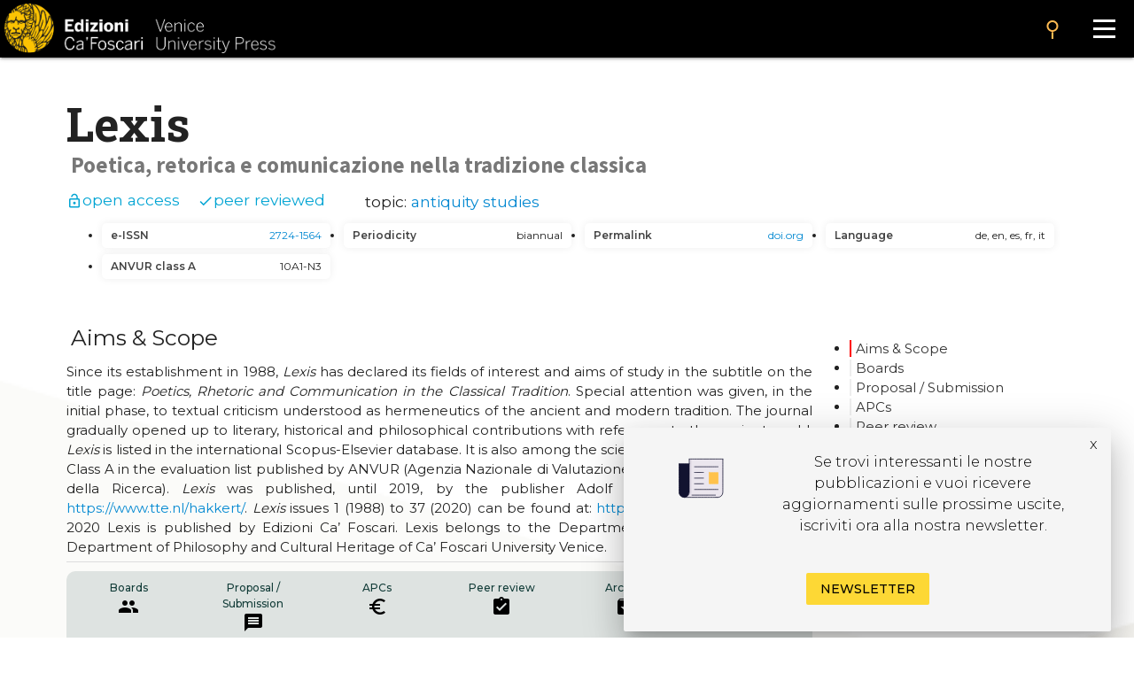

--- FILE ---
content_type: text/javascript
request_url: https://edizionicafoscari.unive.it/static/ecfwebsite_4/jq-3d-flip-book/js/3dflipbook.min.js
body_size: 72916
content:
!function(modules){var installedModules={};function __webpack_require__(moduleId){if(installedModules[moduleId])return installedModules[moduleId].exports;var module=installedModules[moduleId]={i:moduleId,l:!1,exports:{}};return modules[moduleId].call(module.exports,module,module.exports,__webpack_require__),module.l=!0,module.exports}__webpack_require__.m=modules,__webpack_require__.c=installedModules,__webpack_require__.i=function(value){return value},__webpack_require__.d=function(exports,name,getter){__webpack_require__.o(exports,name)||Object.defineProperty(exports,name,{configurable:!1,enumerable:!0,get:getter})},__webpack_require__.n=function(module){var getter=module&&module.__esModule?function getDefault(){return module.default}:function getModuleExports(){return module};return __webpack_require__.d(getter,"a",getter),getter},__webpack_require__.o=function(object,property){return Object.prototype.hasOwnProperty.call(object,property)},__webpack_require__.p="",__webpack_require__(__webpack_require__.s=76)}([function(module,exports,__webpack_require__){"use strict";exports.__esModule=!0;var _$=window.jQuery,_html2canvas=window.html2canvas,_THREE=window.THREE,_React=window.React,_ReactDOM=window.ReactDOM,_PDFJS=window.pdfjsLib,_tr=function _tr(s){return(window.iberezansky||{}).tr&&window.iberezansky.tr(s)||s};exports.$=_$,exports.html2canvas=_html2canvas,exports.THREE=_THREE,exports.React=_React,exports.ReactDOM=_ReactDOM,exports.PDFJS=_PDFJS,exports.tr=_tr},function(module,exports,__webpack_require__){"use strict";exports.__esModule=!0;var _extends=Object.assign||function(target){for(var i=1;i<arguments.length;i++){var source=arguments[i];for(var key in source)Object.prototype.hasOwnProperty.call(source,key)&&(target[key]=source[key])}return target},_$=window.jQuery,_html2canvas=window.html2canvas,_THREE=window.THREE,_PDFJS=window.PDFJS,_tr=function _tr(s){return(window.iberezansky||{}).tr&&window.iberezansky.tr(s)||s};window.FB3D_LOCALE&&(window.iberezansky=_extends({},window.iberezansky,{tr:function tr(s){return(FB3D_LOCALE.dictionary||{})[s]||s}})),exports.$=_$,exports.html2canvas=_html2canvas,exports.THREE=_THREE,exports.PDFJS=_PDFJS,exports.tr=_tr},function(module,exports,__webpack_require__){"use strict";function _classCallCheck(instance,Constructor){if(!(instance instanceof Constructor))throw new TypeError("Cannot call a class as a function")}exports.__esModule=!0;var BaseMathUtils=function(){function BaseMathUtils(){_classCallCheck(this,BaseMathUtils)}return BaseMathUtils.sum1=function sum1(ka,a,kb,b){return[ka*a[0]+kb*b[0]]},BaseMathUtils.sum2=function sum2(ka,a,kb,b){return[ka*a[0]+kb*b[0],ka*a[1]+kb*b[1]]},BaseMathUtils.sum3=function sum3(ka,a,kb,b){return[ka*a[0]+kb*b[0],ka*a[1]+kb*b[1],ka*a[2]+kb*b[2]]},BaseMathUtils.sum4=function sum4(ka,a,kb,b){return[ka*a[0]+kb*b[0],ka*a[1]+kb*b[1],ka*a[2]+kb*b[2],ka*a[3]+kb*b[3]]},BaseMathUtils.rk4=function rk4(dy,t,dt,y){var sum=arguments.length>4&&void 0!==arguments[4]?arguments[4]:BaseMathUtils.sum[y.length-1],k1=dy(t,y),k2=dy(t+dt/2,sum(1,y,dt/2,k1)),k3=dy(t+dt/2,sum(1,y,dt/2,k2)),k4=dy(t+dt,sum(1,y,dt,k3));return sum(1,y,dt/6,sum(1,sum(1,k1,2,k2),1,sum(2,k3,1,k4)))},BaseMathUtils.extrapolateLinear=function extrapolateLinear(x,y,xi){return y[0]+(y[1]-y[0])/(x[1]-x[0])*(xi-x[0])},BaseMathUtils.interpolateLinear=function interpolateLinear(x,y,xi){var yi=void 0;return x[0]>x[1]&&(x=x.reverse(),y=y.reverse()),yi=xi<x[0]?y[0]:xi>x[1]?y[1]:BaseMathUtils.extrapolateLinear(x,y,xi)},BaseMathUtils.calcScale=function calcScale(srcW,srcH,dstW,dstH){return dstW/srcW},BaseMathUtils.mulM=function mulM(a,b){for(var r=[],i=0;i<a.length;++i){r.push([]);for(var j=0;j<b[0].length;++j){r[i][j]=0;for(var k=0;k<b.length;++k)r[i][j]+=a[i][k]*b[k][j]}}return r},BaseMathUtils.transM=function transM(m){for(var r=[],i=0;i<m.length;++i)for(var j=0;j<m[0].length;++j)r[j]||(r[j]=[]),r[j][i]=m[i][j];return r},BaseMathUtils.mat=function mat(data){for(var s=0,_iterator=data,_isArray=Array.isArray(_iterator),_i=0,_iterator=_isArray?_iterator:_iterator[Symbol.iterator]();;){var _ref,x;if(_isArray){if(_i>=_iterator.length)break;_ref=_iterator[_i++]}else{if((_i=_iterator.next()).done)break;_ref=_i.value}s+=_ref}return s/data.length},BaseMathUtils.disp=function disp(data){for(var M=BaseMathUtils.mat(data),s=0,_iterator2=data,_isArray2=Array.isArray(_iterator2),_i2=0,_iterator2=_isArray2?_iterator2:_iterator2[Symbol.iterator]();;){var _ref2;if(_isArray2){if(_i2>=_iterator2.length)break;_ref2=_iterator2[_i2++]}else{if((_i2=_iterator2.next()).done)break;_ref2=_i2.value}var x=_ref2;s+=(_ref2-M)*(_ref2-M)}return s/data.length},BaseMathUtils.predict1=function predict1(data,num){var r=[],l=data.length,D;if(BaseMathUtils.disp(data)<l&&l>1){for(var am=[],bm=[],i=0;i<l;++i)am.push([i,1]),bm.push([data[i]]);for(var ta=BaseMathUtils.transM(am),a=BaseMathUtils.mulM(ta,am),b=BaseMathUtils.mulM(ta,bm),d=a[0][0]*a[1][1]-a[1][0]*a[0][1],p=[-(a[0][1]*b[1][0]-b[0][0]*a[1][1])/d,(a[0][0]*b[1][0]-a[1][0]*b[0][0])/d],_i3=0;_i3<num;++_i3){var v=Math.round(p[0]*(_i3+l)+p[1]);-1===r.indexOf(v)&&r.push(v)}}return r},BaseMathUtils.predict=function predict(data,num){for(var r=[],l=data.length,sgns=0,i=0;i<l-1;++i)sgns+=Math.sign(data[i+1]-data[i]);sgns=Math.abs(sgns)<=(l-1)%2?-1:Math.sign(sgns);for(var _i4=0,cur=data[l-1];_i4<num&&cur>0;++_i4)cur+=sgns,r.push(cur);return r},BaseMathUtils.getUnique=function getUnique(){return Math.ceil(1e9*Math.random())},BaseMathUtils.setSplinePoints=function setSplinePoints(spline,ps){spline.points.length!==ps.x.length&&console.warn("setSplinePoints: bad points");for(var i=0;i<spline.points.length;++i)spline.points[i].set(ps.x[i],ps.y[i],ps.z?ps.z[i]:0)},BaseMathUtils.mapl2L=function mapl2L(ls,len,n,f){for(var dL=len/(n-1),L=0,i=0,d=ls[0];i<ls.length-1&&L<len+.1*dL;d+=ls[++i])Math.abs(L-d)<Math.abs(L-d-ls[i+1])&&(f(i,L),L+=dL);L<len+.1*dL&&console.warn("mapl2L: ls is not enought")},BaseMathUtils.det2=function det2(a,b,c,d){return a*d-b*c},BaseMathUtils.solve2Lin=function solve2Lin(a1,b1,a2,b2){var res=void 0,d=BaseMathUtils.det2(a1[0],a1[1],a2[0],a2[1]),dx,dy;Math.abs(d)>BaseMathUtils.eps&&(res={x:BaseMathUtils.det2(b1,a1[1],b2,a2[1])/d,y:BaseMathUtils.det2(a1[0],b1,a2[0],b2)/d});return res},BaseMathUtils.isInsidePoly=function isInsidePoly(ps,p){for(var done=!1,ct=void 0,i=0;i<ps.length;++i)if(BaseMathUtils.v2dist(p,ps[i])<BaseMathUtils.eps){ct=1,done=!0;break}for(;!done;){done=!0,ct=0;for(var np={x:p.x+Math.random()-.5,y:p.y+Math.random()-.5},rn={x:np.x-p.x,y:np.y-p.y},a1=[rn.y,-rn.x],b1=p.x*rn.y-p.y*rn.x,_i5=0;_i5<ps.length;++_i5){var p0=ps[_i5],p1=ps[(_i5+1)%ps.length],n={x:p1.x-p0.x,y:p1.y-p0.y},a2=[n.y,-n.x],b2=p0.x*n.y-p0.y*n.x,ip=BaseMathUtils.solve2Lin(a1,b1,a2,b2);if(ip){if(BaseMathUtils.v2dist(ip,p0)<BaseMathUtils.eps||BaseMathUtils.v2dist(ip,p1)<BaseMathUtils.eps){done=!1;break}if(ip.x>Math.min(p0.x,p1.x)-BaseMathUtils.eps&&ip.x<Math.max(p0.x,p1.x)+BaseMathUtils.eps&&ip.y>Math.min(p0.y,p1.y)-BaseMathUtils.eps&&ip.y<Math.max(p0.y,p1.y)+BaseMathUtils.eps){if(BaseMathUtils.v2dist(ip,p)<BaseMathUtils.eps){ct=1;break}var tn={x:ip.x-p.x,y:ip.y-p.y};ct+=tn.x*rn.x+tn.y*rn.y>0}}}}return ct%2},BaseMathUtils.isInsideConvPoly=function isInsideConvPoly(ps,p){for(var sg=[0,0],i=0;i<ps.length;++i){var p0=ps[i],p1=ps[(i+1)%ps.length],a={x:p0.x-p.x,y:p0.y-p.y},b={x:p1.x-p.x,y:p1.y-p.y};++sg[(a.x*b.y-a.y*b.x<0)+0]}return~sg.indexOf(ps.length)},BaseMathUtils.v2len=function v2len(v2){return Math.sqrt(v2.x*v2.x+v2.y*v2.y)},BaseMathUtils.v2dist=function v2dist(v21,v22){return BaseMathUtils.v2len({x:v22.x-v21.x,y:v22.y-v21.y})},BaseMathUtils.computeSquare=function computeSquare(ps){for(var a=[],p=0,i=0;i<ps.length;++i)a.push(BaseMathUtils.v2dist(ps[i],ps[(i+1)%ps.length])),p+=.5*a[i];return Math.sqrt(p*(p-a[0])*(p-a[1])*(p-a[2]))},BaseMathUtils.computeInterpCoefs=function computeInterpCoefs(tri,p){for(var s=BaseMathUtils.computeSquare(tri),coefs=[],l=tri.length,i=0;i<l;++i)coefs[i]=BaseMathUtils.computeSquare([p,tri[(i+1)%l],tri[(i+2)%l]])/s;return coefs},BaseMathUtils}();BaseMathUtils.sum=[BaseMathUtils.sum1,BaseMathUtils.sum2,BaseMathUtils.sum3,BaseMathUtils.sum4],BaseMathUtils.eps=1e-4,exports.default=BaseMathUtils},function(module,exports,__webpack_require__){"use strict";function _classCallCheck(instance,Constructor){if(!(instance instanceof Constructor))throw new TypeError("Cannot call a class as a function")}exports.__esModule=!0;var Utils=function(){function Utils(){_classCallCheck(this,Utils)}return Utils.normalizeUrl=function normalizeUrl(url){function split(s){return s.replace(/\\/g,"/").split("/")}var base=split(window.location.href);return url=split(url),base[2]===url[2]&&(url[0]=base[0]),url.join("/")},Utils.extends=function _extends(der,base){for(var name in base)der.hasOwnProperty(name)||(der[name]=base[name])},Utils.defaultCmp=function defaultCmp(a,b){return a-b},Utils.lowerBound=function lowerBound(a,x,cmp){cmp=cmp||Utils.defaultCmp;for(var l=0,h=a.length-1;h-l>1;){var mid=Math.floor((l+h)/2);cmp(x,a[mid])<0?h=mid:l=mid}return cmp(x,a[h])>=0?h:l},Utils}();Utils.MOBILE_DIAG=11,exports.default=Utils},function(module,exports,__webpack_require__){"use strict";function _classCallCheck(instance,Constructor){if(!(instance instanceof Constructor))throw new TypeError("Cannot call a class as a function")}exports.__esModule=!0;var GraphUtils=function(){function GraphUtils(){_classCallCheck(this,GraphUtils)}return GraphUtils.createCanvas=function createCanvas(width,height){var c=document.createElement("canvas");return width&&(c.width=width),height&&(c.height=height),c},GraphUtils.extrapolateLinear=function extrapolateLinear(x,y,xi){return y[0]+(y[1]-y[0])/(x[1]-x[0])*(xi-x[0])},GraphUtils.interpolate01=function interpolate01(y1,y2,t){return GraphUtils.extrapolateLinear([0,1],[y1,y2],t)},GraphUtils.getColorBytes=function getColorBytes(color){return[color>>16&255,color>>8&255,255&color]},GraphUtils.inverseColor=function inverseColor(color){var t=arguments.length>1&&void 0!==arguments[1]?arguments[1]:1,bs=GraphUtils.getColorBytes(color),ibs=[255-bs[0],255-bs[1],255-bs[2]],nbs=[Math.round(GraphUtils.interpolate01(bs[0],ibs[0],t)),Math.round(GraphUtils.interpolate01(bs[1],ibs[1],t)),Math.round(GraphUtils.interpolate01(bs[2],ibs[2],t))];return GraphUtils.bytes2Color(nbs)},GraphUtils.color2Rgba=function color2Rgba(color,a){return GraphUtils.bytes2Rgba(GraphUtils.getColorBytes(color),a)},GraphUtils.bytes2Rgba=function bytes2Rgba(bs,a){return"rgba("+bs.join(",")+","+a+")"},GraphUtils.bytes2Color=function bytes2Color(bs){return bs[2]|bs[1]<<8|bs[0]<<16},GraphUtils}();exports.default=GraphUtils},function(module,exports,__webpack_require__){"use strict";exports.__esModule=!0;var _libs=__webpack_require__(0),_BaseMathUtils2,_BaseMathUtils3=_interopRequireDefault(__webpack_require__(2));function _interopRequireDefault(obj){return obj&&obj.__esModule?obj:{default:obj}}function _classCallCheck(instance,Constructor){if(!(instance instanceof Constructor))throw new TypeError("Cannot call a class as a function")}function _possibleConstructorReturn(self,call){if(!self)throw new ReferenceError("this hasn't been initialised - super() hasn't been called");return!call||"object"!=typeof call&&"function"!=typeof call?self:call}function _inherits(subClass,superClass){if("function"!=typeof superClass&&null!==superClass)throw new TypeError("Super expression must either be null or a function, not "+typeof superClass);subClass.prototype=Object.create(superClass&&superClass.prototype,{constructor:{value:subClass,enumerable:!1,writable:!0,configurable:!0}}),superClass&&(Object.setPrototypeOf?Object.setPrototypeOf(subClass,superClass):subClass.__proto__=superClass)}var MathUtils=function(_BaseMathUtils){function MathUtils(){return _classCallCheck(this,MathUtils),_possibleConstructorReturn(this,_BaseMathUtils.apply(this,arguments))}return _inherits(MathUtils,_BaseMathUtils),MathUtils.splitSpline=function splitSpline(spline,N){for(var o={len:0,ls:[0]},dl=1/N,i=0;i<=N;++i){var p=spline.getPoint(i*dl);if(i){var d=MathUtils.v1.distanceTo(p);o.len+=d,o.ls.push(d)}MathUtils.v1.copy(p)}return o},MathUtils.getLinearIndeces=function getLinearIndeces(spline,n){for(var del=5e3,dDel=2e-4,ls=[0],l=0,i=0;i<=5e3;++i){var p=spline.getPoint(2e-4*i);if(i){var d=MathUtils.v1.distanceTo(p);l+=d,ls.push(d)}MathUtils.v1.copy(p)}ls.push(1e7);for(var res=[],dl=l/(n-1),_i=0,L=0,_d=ls[0];_i<ls.length-1;_d+=ls[++_i])Math.abs(L-_d)<Math.abs(L-_d-ls[_i+1])&&(res.push(2e-4*_i),L+=dl);return res},MathUtils.refinePoly=function refinePoly(poly,maxDl){for(var res=[],i=0;i<poly.length;++i){var p0=poly[i],p1=poly[(i+1)%poly.length],l=_BaseMathUtils3.default.v2dist(p0,p1),n=Math.ceil(l/maxDl),dl=l/n;res.push(p0);for(var j=1;j<n;++j)res.push(new _libs.THREE.Vector2(p0.x+j*dl*(p1.x-p0.x)/l,p0.y+j*dl*(p1.y-p0.y)/l))}return res},MathUtils}(_BaseMathUtils3.default);MathUtils.v1=new _libs.THREE.Vector3,exports.default=MathUtils},function(module,exports,__webpack_require__){"use strict";exports.__esModule=!0;var _GraphUtils,_GraphUtils2=_interopRequireDefault(__webpack_require__(4));function _interopRequireDefault(obj){return obj&&obj.__esModule?obj:{default:obj}}function _classCallCheck(instance,Constructor){if(!(instance instanceof Constructor))throw new TypeError("Cannot call a class as a function")}var ImageBase=function(){function ImageBase(context,width,height,color){_classCallCheck(this,ImageBase),this.context=context,this.wnd=context.wnd,this.doc=context.doc,this.element=context.element||context.doc.body,this.c=context.renderCanvas||ImageBase.renderCanvas,this.ctx=context.renderCanvasCtx||ImageBase.renderCanvasCtx,this.resW=this.width=width,this.resH=this.height=height,this.color=color}return ImageBase.prototype.setRenderCanvas=function setRenderCanvas(c,ctx){this.c=c,this.ctx=ctx},ImageBase.prototype.setResolution=function setResolution(res){var k=res.width/this.resW;this.resW=res.width,this.resH=k*this.resH},ImageBase.prototype.dispose=function dispose(){},ImageBase.prototype.renderBlankPage=function renderBlankPage(){this.ctx.beginPath(),this.ctx.fillStyle=_GraphUtils2.default.color2Rgba(this.color,1),this.ctx.rect(0,0,this.c.width,this.c.height),this.ctx.fill()},ImageBase.prototype.renderImage=function renderImage(image){this.pushCtx(),this.ctx.clearRect(0,0,this.c.width,this.c.height),this.ctx.drawImage(image,0,0),this.popCtx()},ImageBase.prototype.normToConv=function normToConv(p){return{x:p.x*this.c.width,y:(1-p.y)*this.c.height}},ImageBase.prototype.renderHit=function renderHit(poly){var ctx=this.ctx;ctx.fillStyle="rgba(255,255,0,0.4)",ctx.beginPath();var p=this.normToConv(poly[0]);ctx.moveTo(p.x,p.y);for(var i=1;i<poly.length;++i)p=this.normToConv(poly[i]),ctx.lineTo(p.x,p.y);ctx.closePath(),ctx.fill()},ImageBase.prototype.pushCtx=function pushCtx(){return Math.abs(this.resW-this.c.width)>=1&&(this.c.width=this.resW),Math.abs(this.resH-this.c.height)>=1&&(this.c.height=this.resH),this.ctx.save(),this.ctx.scale(this.c.width/this.width,this.c.height/this.height),this.ctx},ImageBase.prototype.popCtx=function popCtx(){this.ctx.restore()},ImageBase.prototype.renderNotFoundPage=function renderNotFoundPage(){this.renderBlankPage()},ImageBase.prototype.finishRender=function finishRender(){this.onChange&&this.onChange(this.c)},ImageBase.prototype.finishLoad=function finishLoad(){this.onLoad?this.onLoad():this.startRender()},ImageBase.prototype.getSimulatedDoc=function getSimulatedDoc(){},ImageBase}();ImageBase.renderCanvas=_GraphUtils2.default.createCanvas(),ImageBase.renderCanvasCtx=ImageBase.renderCanvas.getContext("2d"),exports.default=ImageBase},function(module,exports,__webpack_require__){"use strict";exports.__esModule=!0;var _extends=Object.assign||function(target){for(var i=1;i<arguments.length;i++){var source=arguments[i];for(var key in source)Object.prototype.hasOwnProperty.call(source,key)&&(target[key]=source[key])}return target},_libs=__webpack_require__(0);function _classCallCheck(instance,Constructor){if(!(instance instanceof Constructor))throw new TypeError("Cannot call a class as a function")}var EventConverter=function(){function EventConverter(wnd,doc){_classCallCheck(this,EventConverter),this.wnd=wnd,this.doc=doc,this.enabled=!0}return EventConverter.prototype.setEnable=function setEnable(vl){vl||(this.mCapObject&&(this.notify(this.mCapObject,_libs.$.Event("mouseup"),"mouseup"),this.mCapObject=void 0),this.mHovObject&&(this.notify(this.mHovObject,_libs.$.Event("mouseout"),"mouseout"),this.mHovObject=void 0)),this.enabled=vl},EventConverter.prototype.getCallback=function getCallback(object){},EventConverter.prototype.notify=function notify(object,e,type){var callback=this.getCallback(object);if(callback){var props=_extends({},e,{type:type,view:this.wnd}),jE;callback(_libs.$.Event(type,props),object)}},EventConverter.prototype.convert=function convert(e,data){if(this.enabled){this.filter&&(e=this.filter(this.element,e));var object=this.getObject(e,data),notify;(~e.type.indexOf("touch")?this.convertTouch(e,data,object):this.convertMouse(e,data,object))&&object&&this.notify(object,e,e.type)}},EventConverter.prototype.convertTouch=function convertTouch(e,data,object){var notify=!0;switch(e.type){case"touchstart":this.tCapObject&&this.notify(this.tCapObject,e,"touchend"),this.tCapObject=object;break;case"touchend":this.tCapObject&&!this.test(this.tCapObject,object)?(this.notify(this.tCapObject,e,"touchend"),notify=!1):object&&this.test(this.tCapObject,object)&&this.notify(object,e,"touchtap"),this.tCapObject=void 0;break;case"touchtap":notify=!1}return notify},EventConverter.prototype.convertMouse=function convertMouse(e,data,object){var notify=!0;switch(e.type){case"mousedown":this.mCapObject&&this.notify(this.mCapObject,e,"mouseup"),this.mCapObject=object;break;case"mouseup":this.mCapObject&&!this.test(this.mCapObject,object)&&(this.notify(this.mCapObject,e,"mouseup"),notify=!1);break;case"click":notify=this.test(this.mCapObject,object),this.mCapObject=void 0;break;case"mouseenter":case"mouseover":case"mousemove":!this.test(this.mHovObject,object)&&this.mHovObject&&(this.notify(this.mHovObject,e,"mouseout"),this.mHovObject=void 0),!this.mHovObject&&object&&(this.notify(object,e,"mouseover"),this.mHovObject=object),notify="mousemove"===e.type;break;case"mouseleave":case"mouseout":this.mHovObject&&(this.notify(this.mHovObject,e,"mouseout"),this.mHovObject=void 0),notify=!1}return notify},EventConverter}();exports.default=EventConverter},function(module,exports,__webpack_require__){"use strict";exports.__esModule=!0;var _Cache,_Cache2=_interopRequireDefault(__webpack_require__(14)),_BlankImage,_BlankImage2=_interopRequireDefault(__webpack_require__(46)),_StaticImage,_StaticImage2=_interopRequireDefault(__webpack_require__(62)),_PdfImage,_PdfImage2=_interopRequireDefault(__webpack_require__(60)),_InteractiveImage,_InteractiveImage2=_interopRequireDefault(__webpack_require__(54));function _interopRequireDefault(obj){return obj&&obj.__esModule?obj:{default:obj}}function _classCallCheck(instance,Constructor){if(!(instance instanceof Constructor))throw new TypeError("Cannot call a class as a function")}var ImageFactory=function(){function ImageFactory(context,cache){_classCallCheck(this,ImageFactory),this.context=context,this.cache=cache||new _Cache2.default}return ImageFactory.prototype.build=function build(info){var n=arguments.length>1&&void 0!==arguments[1]?arguments[1]:0,widthTexels=arguments.length>2&&void 0!==arguments[2]?arguments[2]:210,heightTexels=arguments.length>3&&void 0!==arguments[3]?arguments[3]:297,color=arguments.length>4&&void 0!==arguments[4]?arguments[4]:16777215,injector=arguments.length>5&&void 0!==arguments[5]?arguments[5]:void 0,image=void 0;switch(info.type){case"html":image=new _InteractiveImage2.default(this.context,widthTexels,heightTexels,color,info.src,this.cache,injector);break;case"image":image=new _StaticImage2.default(this.context,widthTexels,heightTexels,color,info.src);break;case"pdf":image=new _PdfImage2.default(this.context,widthTexels,heightTexels,color,info.src,n);break;case"blank":default:image=new _BlankImage2.default(this.context,widthTexels,heightTexels,color)}return image},ImageFactory}();exports.default=ImageFactory},function(module,exports,__webpack_require__){"use strict";exports.__esModule=!0;var _extends=Object.assign||function(target){for(var i=1;i<arguments.length;i++){var source=arguments[i];for(var key in source)Object.prototype.hasOwnProperty.call(source,key)&&(target[key]=source[key])}return target},_book=__webpack_require__(11),_BaseMathUtils,_BaseMathUtils2=_interopRequireDefault(__webpack_require__(2));function _interopRequireDefault(obj){return obj&&obj.__esModule?obj:{default:obj}}function _classCallCheck(instance,Constructor){if(!(instance instanceof Constructor))throw new TypeError("Cannot call a class as a function")}var BookPropsBuilder=function(){function BookPropsBuilder(onReady,style){_classCallCheck(this,BookPropsBuilder),this.onReady=onReady,this.defaults=(0,_book.props)(style)}return BookPropsBuilder.prototype.dispose=function dispose(){},BookPropsBuilder.prototype.calcSize=function calcSize(width,height){var scale=_BaseMathUtils2.default.calcScale(width,height,this.defaults.width,this.defaults.height);return{width:scale*width,height:scale*height}},BookPropsBuilder.prototype.calcTexels=function calcTexels(width,height){var sheet=this.defaults.sheet,scale=_BaseMathUtils2.default.calcScale(width,height,sheet.widthTexels,sheet.heightTexels);return{widthTexels:scale*width,heightTexels:scale*height}},BookPropsBuilder.prototype.calcProps=function calcProps(width,height){this.props=_extends({},this.defaults,{pages:this.pages},this.calcSize(width,height),{sheet:_extends({},this.defaults.sheet,this.calcTexels(width,height)),cover:_extends({},this.defaults.cover),page:_extends({},this.defaults.page)})},BookPropsBuilder.prototype.calcSheets=function calcSheets(pages){return this.sheets=Math.ceil(Math.max(0,pages-4)/2)},BookPropsBuilder.prototype.getSheets=function getSheets(){return this.sheets},BookPropsBuilder.prototype.getProps=function getProps(){return this.props},BookPropsBuilder.prototype.getPageCallback=function getPageCallback(){return this.binds.pageCallback},BookPropsBuilder.prototype.ready=function ready(){this.onReady&&this.onReady(this.getProps(),this.getSheets(),this.getPageCallback())},BookPropsBuilder}();exports.default=BookPropsBuilder},function(module,exports,__webpack_require__){"use strict";exports.__esModule=!0;var _typeof="function"==typeof Symbol&&"symbol"==typeof Symbol.iterator?function(obj){return typeof obj}:function(obj){return obj&&"function"==typeof Symbol&&obj.constructor===Symbol&&obj!==Symbol.prototype?"symbol":typeof obj},_extends=Object.assign||function(target){for(var i=1;i<arguments.length;i++){var source=arguments[i];for(var key in source)Object.prototype.hasOwnProperty.call(source,key)&&(target[key]=source[key])}return target},_libs=__webpack_require__(1),_sheetBlock,_sheetBlock2=_interopRequireDefault(__webpack_require__(44)),_MathUtils,_MathUtils2=_interopRequireDefault(__webpack_require__(5)),_ThreeUtils,_ThreeUtils2=_interopRequireDefault(__webpack_require__(21));function _interopRequireDefault(obj){return obj&&obj.__esModule?obj:{default:obj}}function _classCallCheck(instance,Constructor){if(!(instance instanceof Constructor))throw new TypeError("Cannot call a class as a function")}var SheetBlock=function(){function SheetBlock(visual,p,first,last){var angle=arguments.length>4&&void 0!==arguments[4]?arguments[4]:0,_this=this,state=arguments.length>5&&void 0!==arguments[5]?arguments[5]:"closed",height=arguments.length>6&&void 0!==arguments[6]?arguments[6]:0;_classCallCheck(this,SheetBlock),this.visual=visual,this.p=_extends({},p,{first:first,last:last});var props=this.getProps(),loadedPoints=this.loadPoints();Object.keys(loadedPoints).map((function(k){_this[k]=loadedPoints[k][props.shape]||loadedPoints[k][0]})),this.pSpline=new _libs.THREE.CatmullRomCurve3([]);for(var i=0;i<this.interpolationPoints.x[0].length;++i)this.pSpline.points.push(new _libs.THREE.Vector3);this.iSpline=new _libs.THREE.CatmullRomCurve3([]);for(var _i=0;_i<_sheetBlock2.default.resX;++_i)this.iSpline.points.push(new _libs.THREE.Vector3);if(this.aSplines=[],this.geometry=_sheetBlock2.default.geometry.clone(),this.p.sideFaces=[{first:0,last:_sheetBlock2.default.faces[0]},{first:_sheetBlock2.default.faces[0],last:_sheetBlock2.default.faces[1]}],this.sideTexture=new _libs.THREE.Texture,this.sideTexture.wrapT=_libs.THREE.RepeatWrapping,this.sideTexture.repeat.set(0,last-first),this.sideTexture.image=props.sideTexture,this.sideTexture.needsUpdate=!0,this.materials=[new _libs.THREE.MeshPhongMaterial,new _libs.THREE.MeshPhongMaterial,new _libs.THREE.MeshPhongMaterial({map:this.sideTexture}),new _libs.THREE.MeshPhongMaterial({map:this.sideTexture}),new _libs.THREE.MeshPhongMaterial,new _libs.THREE.MeshPhongMaterial({map:this.sideTexture})],this.p.setTexture(this.materials[0],2*first),this.p.setTexture(this.materials[1],2*last-1),this.mesh=new _libs.THREE.Mesh(this.geometry,this.materials),this.mesh.castShadow=!1,this.mesh.receiveShadow=!1,this.three=this.mesh,this.three.userData.self=this,this.markers=[],this.p.marker.use)for(var l=this.geometry.vertices.length,is=void 0,_iterator=is=Array.apply(0,Array(l)).map((function(_,i){return i})),_isArray=Array.isArray(_iterator),_i2=0,_iterator=_isArray?_iterator:_iterator[Symbol.iterator]();;){var _ref;if(_isArray){if(_i2>=_iterator.length)break;_ref=_iterator[_i2++]}else{if((_i2=_iterator.next()).done)break;_ref=_i2.value}var _i3=_ref,marker=_ThreeUtils2.default.createMarker(this.geometry.vertices[_i3],_i3<l/2?16711680:65280,this.p.marker.size);this.markers.push({marker:marker,vertex:_i3}),this.three.add(marker)}this.corner={use:!0,height:0,maxDistance:0,points:[],OZ:new _libs.THREE.Vector3(0,0,1),axis:new _libs.THREE.Vector3},this.set(0,"closed",height,first,last),this.set(angle,state,height,first,last)}return SheetBlock.prototype.dispose=function dispose(){for(var _iterator2=this.materials,_isArray2=Array.isArray(_iterator2),_i4=0,_iterator2=_isArray2?_iterator2:_iterator2[Symbol.iterator]();;){var _ref2;if(_isArray2){if(_i4>=_iterator2.length)break;_ref2=_iterator2[_i4++]}else{if((_i4=_iterator2.next()).done)break;_ref2=_i4.value}var m=_ref2;m.map&&(m.map=null,m.needsUpdate=!0),m.dispose()}delete this.materials,this.geometry.dispose()},SheetBlock.prototype.getSize=function getSize(){return this.p.last-this.p.first},SheetBlock.prototype.getProps=function getProps(){return _extends({},this.p.page,{width:this.p.page.width-(this.reducedWidth?.001*this.p.page.width:0),sheets:this.p.sheets})},SheetBlock.prototype.reduceWidth=function reduceWidth(reducedWidth){this.reducedWidth=reducedWidth,this.set(this.angle)},SheetBlock.prototype.getTopCerners=function getTopCerners(){var off=this.angle>Math.PI/2?this.geometry.vertices.length/2:0;return[this.geometry.vertices[off],this.geometry.vertices[_sheetBlock2.default.resX-1+off],this.geometry.vertices[(_sheetBlock2.default.resZ-1)*_sheetBlock2.default.resX+off],this.geometry.vertices[_sheetBlock2.default.resZ*_sheetBlock2.default.resX-1+off]]},SheetBlock.prototype.getTopSize=function getTopSize(){var vs=this.getTopCerners();return{width:vs[0].distanceTo(vs[1]),height:vs[0].distanceTo(vs[2])}},SheetBlock.prototype.getTopWorldRotation=function getTopWorldRotation(q){return q.x=-Math.PI/2,q},SheetBlock.prototype.getTopWorldPosition=function getTopWorldPosition(v){var l=this.geometry.vertices.length,off=this.angle>Math.PI/2?l/2:0,vs=[this.geometry.vertices[off],this.geometry.vertices[_sheetBlock2.default.resX-1+off],this.geometry.vertices[(_sheetBlock2.default.resZ-1)*_sheetBlock2.default.resX+off],this.geometry.vertices[_sheetBlock2.default.resZ*_sheetBlock2.default.resX-1+off]];v.set(0,0,0);for(var _iterator3=vs,_isArray3=Array.isArray(_iterator3),_i5=0,_iterator3=_isArray3?_iterator3:_iterator3[Symbol.iterator]();;){var _ref3;if(_isArray3){if(_i5>=_iterator3.length)break;_ref3=_iterator3[_i5++]}else{if((_i5=_iterator3.next()).done)break;_ref3=_i5.value}var vi=_ref3;v.x+=.25*vi.x,v.y+=.25*vi.y,v.z+=.25*vi.z}return this.three.localToWorld(v),v},SheetBlock.prototype.getInterpolationPoints=function getInterpolationPoints(inds,mod){for(var ps={x:[],y:[]},K=this.getProps().wave,_iterator4=inds,_isArray4=Array.isArray(_iterator4),_i6=0,_iterator4=_isArray4?_iterator4:_iterator4[Symbol.iterator]();;){var _ref4;if(_isArray4){if(_i6>=_iterator4.length)break;_ref4=_iterator4[_i6++]}else{if((_i6=_iterator4.next()).done)break;_ref4=_i6.value}var i=_ref4;ps.x.push([].concat(this.interpolationPoints.x[i])),ps.y.push(~mod.indexOf(i)?this.interpolationPoints.y[i].map((function(n){return K*n})):[].concat(this.interpolationPoints.y[i]))}return ps},SheetBlock.prototype.set=function set(angle){var state=arguments.length>1&&void 0!==arguments[1]?arguments[1]:this.state,height=arguments.length>2&&void 0!==arguments[2]?arguments[2]:this.corner.height,first=arguments.length>3&&void 0!==arguments[3]?arguments[3]:this.p.first,last=arguments.length>4&&void 0!==arguments[4]?arguments[4]:this.p.last,flipDirection=arguments.length>5&&void 0!==arguments[5]?arguments[5]:"right",PI=Math.PI;this.state=state;var closedAngle=void 0,binderTurn=void 0;"object"===(void 0===angle?"undefined":_typeof(angle))?(this.angle=angle.openedAngle,closedAngle=angle.closedAngle,binderTurn=angle.binderTurn>PI/2?PI-angle.binderTurn:angle.binderTurn):this.angle=angle,this.corner.height=height,this.p.first===first&&this.p.last===last||(this.sideTexture.repeat.set(0,last-first),this.sideTexture.needsUpdate=!0,this.p.first!==first&&this.p.setTexture(this.materials[0],2*first),this.p.last!==last&&this.p.setTexture(this.materials[1],2*last-1)),this.p.first=first,this.p.last=last;var points=void 0,props=this.getProps();if("closed"===this.state)points=this.getInterpolationPoints(this.closedInterpolationIndeces,this.closedInterpolationIndeces);else if("opened"===this.state)if(void 0!==closedAngle&&Math.abs(closedAngle-PI/2)>.01){points=this.getInterpolationPoints(this.flatInterpolationIndeces,[]);var ps=this.getPointsAtAngle(this.getInterpolationPoints(this.closedInterpolationIndeces,this.closedInterpolationIndeces),closedAngle>PI/2?PI-closedAngle:closedAngle);points.x=[ps.x].concat(points.x),points.y=[ps.y].concat(points.y)}else points=this.getInterpolationPoints(this.openedInterpolationIndeces["right"===flipDirection?this.angle>PI/2?"left":"right":this.angle<PI/2?"left":"right"],this.closedInterpolationIndeces);var hl=void 0,hr=void 0,offset=.5*props.sheets*props.depth;"closed"===this.state&&(offset-=7e-6*this.p.scale),this.angle<=PI/2?(hl=(props.sheets-first)*props.depth,hr=(props.sheets-last)*props.depth):(hl=first*props.depth,hr=last*props.depth);var dDepth=0;hl>hr?(hr-=dDepth,hl+=dDepth):(hr+=dDepth,hl-=dDepth);var inAngle=this.angle>PI/2?PI-this.angle:this.angle,hAngle="closed"===this.state?inAngle:void 0===binderTurn?PI/2:binderTurn,_getPointsAtAngleAndH=this.getPointsAtAngleAndHs(points,inAngle,hAngle,[hl/props.width,hr/props.width]),left=_getPointsAtAngleAndH[0],right=_getPointsAtAngleAndH[1];this.angle>PI/2&&(this.inverse(left),this.inverse(right),offset=-offset),this.setPoints(left,right,offset)},SheetBlock.prototype.setPoints=function setPoints(left,right,offset){for(var _this2=this,p=this.getProps(),i=0,ys=[right,left],y=0;y<_sheetBlock2.default.resY;++y)for(var z=0;z<_sheetBlock2.default.resZ;++z)for(var x=0;x<_sheetBlock2.default.resX;++x)this.geometry.vertices[i++].set(ys[y].x[x]*p.width+offset,ys[y].y[x]*p.width,z*p.height/(_sheetBlock2.default.resZ-1)-.5*p.height);if(i!==this.geometry.vertices.length&&console.warn("setPoints: bad mapping!"),this.corner.use&&!this.corner.points.length){var plane=new _libs.THREE.Plane,normal=plane.normal,planeOffset=(1-this.getProps().flexibleCorner)*Math.min(p.width,p.height),proj=new _libs.THREE.Vector3;plane.setFromNormalAndCoplanarPoint(new _libs.THREE.Vector3(-1,0,-1).normalize(),new _libs.THREE.Vector3(planeOffset+offset,0,.5*p.height));for(var _i7=0,l=this.geometry.vertices.length;_i7<l;++_i7)if(plane.projectPoint(this.geometry.vertices[_i7],proj),proj.sub(this.geometry.vertices[_i7]),proj.x*normal.x+proj.y*normal.y+proj.z*normal.z>0){var d=proj.length()/planeOffset;this.corner.maxDistance=Math.max(this.corner.maxDistance,d),this.corner.points.push({vertex:_i7,distance:d})}}if(this.corner.use&&Math.abs(this.corner.height)>.001){var d2Angle=function d2Angle(d){return p.cornerDeviation*_this2.corner.height/(1+Math.exp(-p.bending*(d-.5*_this2.corner.maxDistance)))};this.corner.axis.set(-1,0,1).normalize(),this.corner.axis.applyAxisAngle(this.corner.OZ,this.angle);for(var _iterator5=this.corner.points,_isArray5=Array.isArray(_iterator5),_i8=0,_iterator5=_isArray5?_iterator5:_iterator5[Symbol.iterator]();;){var _ref5;if(_isArray5){if(_i8>=_iterator5.length)break;_ref5=_iterator5[_i8++]}else{if((_i8=_iterator5.next()).done)break;_ref5=_i8.value}var point=_ref5;this.geometry.vertices[point.vertex].applyAxisAngle(this.corner.axis,d2Angle(point.distance))}}for(var _iterator6=this.markers,_isArray6=Array.isArray(_iterator6),_i9=0,_iterator6=_isArray6?_iterator6:_iterator6[Symbol.iterator]();;){var _ref6;if(_isArray6){if(_i9>=_iterator6.length)break;_ref6=_iterator6[_i9++]}else{if((_i9=_iterator6.next()).done)break;_ref6=_i9.value}var m=_ref6;m.marker.position.copy(this.geometry.vertices[m.vertex])}this.geometry.computeVertexNormals(),this.geometry.computeBoundingSphere(),this.geometry.verticesNeedUpdate=!0,this.markup&&this.markup.computeVertices()},SheetBlock.prototype.inverse=function inverse(ps){for(var i=0;i<ps.x.length;++i)ps.x[i]=-ps.x[i];return ps},SheetBlock.prototype.getPointsAtHs=function getPointsAtHs(ps,angle,hs){var _this3=this,N=1e3;_MathUtils2.default.setSplinePoints(this.pSpline,ps);var bl=void 0,r=[],p1=_extends({},this.pSpline.getPoint(.999)),p2=_extends({},this.pSpline.getPoint(1)),dp={x:p2.x-p1.x,y:p2.y-p1.y},ln=Math.sqrt(dp.x*dp.x+dp.y*dp.y),sp=this.pSpline.points[this.pSpline.points.length-1];sp.set(sp.x+.2*dp.x/ln,sp.y+.2*dp.y/ln,0),(bl=_MathUtils2.default.splitSpline(this.pSpline,N)).ls.push(1e7),_MathUtils2.default.mapl2L(bl.ls,bl.len,_sheetBlock2.default.resX,(function(i){for(var j=0;j<hs.length;++j)if(i){var p0=_extends({},_this3.pSpline.getPoint((i-1)/N)),_p=_this3.pSpline.getPoint(i/N),x=-(_p.y-p0.y),y=_p.x-p0.x,l=Math.sqrt(x*x+y*y);r[j].x.push(_p.x+x/l*hs[j]),r[j].y.push(_p.y+y/l*hs[j])}else r[j]={x:[-hs[j]*Math.sin(angle)],y:[hs[j]*Math.cos(angle)]}}));for(var nps=[],_loop=function _loop(j){nps[j]={x:[],y:[]},_MathUtils2.default.setSplinePoints(_this3.iSpline,r[j]);var l=_MathUtils2.default.splitSpline(_this3.iSpline,N);l.ls.push(1e7),_MathUtils2.default.mapl2L(l.ls,1,_sheetBlock2.default.resX,(function(i){var p=_this3.iSpline.getPoint(i/N);nps[j].x.push(p.x),nps[j].y.push(p.y)}))},j=0;j<hs.length;++j)_loop(j);return nps},SheetBlock.prototype.getPointsAtAngleAndHs=function getPointsAtAngleAndHs(points,angle,hAngle,hs){var ps=this.getPointsAtAngle(points,angle);return this.getPointsAtHs(ps,hAngle,hs)},SheetBlock.prototype.getPointsAtAngle=function getPointsAtAngle(points,angle){var ps={x:[],y:[]},angles=[];angle/=Math.PI/2;for(var j=0;j<points.x.length;++j)angles.push(j/(points.x.length-1));for(var i=0;i<points.x[0].length;++i){for(var xps=[],yps=[],_j=0;_j<points.x.length;++_j)xps.push(points.x[_j][i]),yps.push(points.y[_j][i]);ps.x.push(this.interpolate(angles,xps,angle)),ps.y.push(this.interpolate(angles,yps,angle))}return ps},SheetBlock.prototype.interpolate=function interpolate(x,y,xi){if(!this.aSplines[x.length]){this.aSplines[x.length]=new _libs.THREE.CatmullRomCurve3([]);for(var ps=this.aSplines[x.length].points,i=0;i<x.length;++i)ps.push(new _libs.THREE.Vector3)}for(var spline=this.aSplines[x.length],_i10=0;_i10<x.length;++_i10)spline.points[_i10].set(x[_i10],y[_i10],0);return spline.getPoint(Math.min(1,Math.max(xi,0))).y},SheetBlock.prototype.loadPoints=function loadPoints(){for(var x=[],y=[],_arr=[0,.2877,.6347,.8174,1],_i11=0;_i11<_arr.length;_i11++){var r=_arr[_i11];x.push(r*Math.cos(.9*Math.PI/4)),y.push(r*Math.sin(.9*Math.PI/4))}var openedInterpolationIndeces,closedInterpolationIndeces,flatInterpolationIndeces,interpolationPoints;return{interpolationPoints:[{x:[[0,.25,.5,.75,1],[0,.2482,.4997,.75,1],[0,.2428,.4989,.75,1],[0,.125,.3214,.566,.8192],[0,0,0,0,0],x],y:[[0,0,0,0,0],[0,.03,.0166,.0033,1e-4],[0,.0596,.0331,.0065,2e-4],[0,.2165,.383,.492,.5736],[0,.25,.5,.75,1],y]},{x:[[0,.25,.5,.75,1],[0,.2482,.4997,.75,1],[0,.2428,.4989,.75,1],[0,.125,.3214,.5574,.8192],[0,-.0434,0,.1302,.342],[0,.0434,-0,-.1302,-.342],[0,.1705,.341,.4821,.5736],[0,0,0,0,0],x],y:[[0,0,0,0,0],[0,.03,.0166,.0033,1e-4],[0,.0596,.0331,.0065,2e-4],[0,.2165,.383,.5018,.5736],[0,.2462,.5,.7386,.9397],[0,.2462,.5,.7386,.9397],[0,.1828,.3657,.5745,.8192],[0,.25,.5,.75,1],y]},{x:[[0,.2877,.6347,.8174,1],[0,.286,.632,.815,.997],[0,.279,.623,.806,.988],[0,.126,.411,.593,.774],[0,0,0,0,0],x],y:[[0,0,0,0,0],[0,.03,.01,.002,0],[0,.06,.017,.004,0],[0,.259,.44,.446,.429],[0,.2877,.6347,.8174,1],y]}],openedInterpolationIndeces:[{left:[2,3,4],right:[2,3,4]},{left:[2,6,5],right:[2,3,4]},{left:[2,3,4],right:[2,3,4]}],closedInterpolationIndeces:[[0,1,2],[0,1,2],[0,1,2]],flatInterpolationIndeces:[[5,4],[8,7],[5,4]]}},SheetBlock}();exports.default=SheetBlock},function(module,exports,__webpack_require__){"use strict";exports.__esModule=!0;var _extends=Object.assign||function(target){for(var i=1;i<arguments.length;i++){var source=arguments[i];for(var key in source)Object.prototype.hasOwnProperty.call(source,key)&&(target[key]=source[key])}return target};function props(){var style=arguments.length>0&&void 0!==arguments[0]?arguments[0]:"volume",def={height:.297,width:.21,gravity:1,cachedPages:50,renderInactivePages:!0,renderInactivePagesOnMobile:!0,renderWhileFlipping:!1,pagesForPredicting:5,preloadPages:5,rtl:!1,interactiveCorners:!0,sheet:{startVelocity:1.1,cornerDeviation:.25,flexibility:10,flexibleCorner:.5,bending:11,wave:.5,shape:0,widthTexels:1050,heightTexels:1485,color:16777215,side:"color"},cover:{binderTexture:"",depth:3e-4,padding:0,mass:.001},page:{depth:1e-4,mass:.001},cssLayerProps:{width:1024}},styles={volume:def,flat:_extends({},def,{sheet:_extends({},def.sheet,{wave:.05,side:"transparent",shape:1}),cover:_extends({},def.cover,{depth:2e-5}),page:_extends({},def.page,{depth:1e-5})}),"volume-paddings":_extends({},def,{cover:_extends({},def.cover,{padding:.0025})})};return styles[style]||def}exports.props=props},function(module,exports,__webpack_require__){"use strict";exports.__esModule=!0,exports.CSS3DSprite=exports.CSS3DObject=void 0;var _libs=__webpack_require__(0);function _classCallCheck(instance,Constructor){if(!(instance instanceof Constructor))throw new TypeError("Cannot call a class as a function")}function _possibleConstructorReturn(self,call){if(!self)throw new ReferenceError("this hasn't been initialised - super() hasn't been called");return!call||"object"!=typeof call&&"function"!=typeof call?self:call}function _inherits(subClass,superClass){if("function"!=typeof superClass&&null!==superClass)throw new TypeError("Super expression must either be null or a function, not "+typeof superClass);subClass.prototype=Object.create(superClass&&superClass.prototype,{constructor:{value:subClass,enumerable:!1,writable:!0,configurable:!0}}),superClass&&(Object.setPrototypeOf?Object.setPrototypeOf(subClass,superClass):subClass.__proto__=superClass)}_libs.THREE.CSS3DObject=function(_THREE$Object3D){function CSS3DObject(){var element=arguments.length>0&&void 0!==arguments[0]?arguments[0]:void 0;_classCallCheck(this,CSS3DObject);var _this=_possibleConstructorReturn(this,_THREE$Object3D.call(this));return element&&_this.set(element),_this}return _inherits(CSS3DObject,_THREE$Object3D),CSS3DObject.prototype.set=function set(element){this.element=element,this.element.style.position="absolute",this.addEventListener("removed",(function(){null!==this.element.parentNode&&this.element.parentNode.removeChild(this.element)}))},CSS3DObject}(_libs.THREE.Object3D),_libs.THREE.CSS3DSprite=function(_THREE$CSS3DObject){function CSS3DSprite(element){return _classCallCheck(this,CSS3DSprite),_possibleConstructorReturn(this,_THREE$CSS3DObject.call(this,element))}return _inherits(CSS3DSprite,_THREE$CSS3DObject),CSS3DSprite}(_libs.THREE.CSS3DObject),_libs.THREE.CSS3DRenderer=function CSS3DRenderer(){var _width,_height,_widthHalf,_heightHalf;_classCallCheck(this,CSS3DRenderer);var matrix=new _libs.THREE.Matrix4,cache={camera:{fov:0,style:""},objects:{}},domElement=document.createElement("div");domElement.style.overflow="hidden",this.domElement=domElement;var cameraElement=document.createElement("div");cameraElement.style.WebkitTransformStyle="preserve-3d",cameraElement.style.MozTransformStyle="preserve-3d",cameraElement.style.transformStyle="preserve-3d",domElement.appendChild(cameraElement);var isIE=/Trident/i.test(navigator.userAgent);function epsilon(value){return Math.abs(value)<1e-6?0:value}function getCameraCSSMatrix(matrix){var elements=matrix.elements;return"matrix3d("+epsilon(elements[0])+","+epsilon(-elements[1])+","+epsilon(elements[2])+","+epsilon(elements[3])+","+epsilon(elements[4])+","+epsilon(-elements[5])+","+epsilon(elements[6])+","+epsilon(elements[7])+","+epsilon(elements[8])+","+epsilon(-elements[9])+","+epsilon(elements[10])+","+epsilon(elements[11])+","+epsilon(elements[12])+","+epsilon(-elements[13])+","+epsilon(elements[14])+","+epsilon(elements[15])+")"}function getObjectCSSMatrix(matrix,cameraCSSMatrix){var elements=matrix.elements,matrix3d="matrix3d("+epsilon(elements[0])+","+epsilon(elements[1])+","+epsilon(elements[2])+","+epsilon(elements[3])+","+epsilon(-elements[4])+","+epsilon(-elements[5])+","+epsilon(-elements[6])+","+epsilon(-elements[7])+","+epsilon(elements[8])+","+epsilon(elements[9])+","+epsilon(elements[10])+","+epsilon(elements[11])+","+epsilon(elements[12])+","+epsilon(elements[13])+","+epsilon(elements[14])+","+epsilon(elements[15])+")";return isIE?"translate(-50%,-50%)translate("+_widthHalf+"px,"+_heightHalf+"px)"+cameraCSSMatrix+matrix3d:"translate(-50%,-50%)"+matrix3d}function renderObject(object,camera,cameraCSSMatrix){if(object instanceof _libs.THREE.CSS3DObject){var style;object instanceof _libs.THREE.CSS3DSprite?(matrix.copy(camera.matrixWorldInverse),matrix.transpose(),matrix.copyPosition(object.matrixWorld),matrix.scale(object.scale),matrix.elements[3]=0,matrix.elements[7]=0,matrix.elements[11]=0,matrix.elements[15]=1,style=getObjectCSSMatrix(matrix,cameraCSSMatrix)):style=getObjectCSSMatrix(object.matrixWorld,cameraCSSMatrix);var element=object.element,cachedStyle=cache.objects[object.id]&&cache.objects[object.id].style;void 0!==cachedStyle&&cachedStyle===style||(element.style.WebkitTransform=style,element.style.MozTransform=style,element.style.transform=style,cache.objects[object.id]={style:style},isIE&&(cache.objects[object.id].distanceToCameraSquared=getDistanceToSquared(camera,object))),element.parentNode!==cameraElement&&cameraElement.appendChild(element)}for(var i=0,l=object.children.length;i<l;i++)renderObject(object.children[i],camera,cameraCSSMatrix)}this.setClearColor=function(){},this.getSize=function(){return{width:_width,height:_height}},this.setSize=function(width,height){_widthHalf=(_width=width)/2,_heightHalf=(_height=height)/2,domElement.style.width=width+"px",domElement.style.height=height+"px",cameraElement.style.width=width+"px",cameraElement.style.height=height+"px"};var getDistanceToSquared=(a=new _libs.THREE.Vector3,b=new _libs.THREE.Vector3,function(object1,object2){return a.setFromMatrixPosition(object1.matrixWorld),b.setFromMatrixPosition(object2.matrixWorld),a.distanceToSquared(b)}),a,b;function zOrder(scene){var order=Object.keys(cache.objects).sort((function(a,b){return cache.objects[a].distanceToCameraSquared-cache.objects[b].distanceToCameraSquared})),zMax=order.length;scene.traverse((function(object){var index=order.indexOf(object.id+"");-1!==index&&(object.element.style.zIndex=zMax-index)}))}this.render=function(scene,camera){var fov=camera.projectionMatrix.elements[5]*_heightHalf;cache.camera.fov!==fov&&(domElement.style.WebkitPerspective=fov+"px",domElement.style.MozPerspective=fov+"px",domElement.style.perspective=fov+"px",cache.camera.fov=fov),scene.updateMatrixWorld(),null===camera.parent&&camera.updateMatrixWorld();var cameraCSSMatrix="translateZ("+fov+"px)"+getCameraCSSMatrix(camera.matrixWorldInverse),style=cameraCSSMatrix+"translate("+_widthHalf+"px,"+_heightHalf+"px)";cache.camera.style===style||isIE||(cameraElement.style.WebkitTransform=style,cameraElement.style.MozTransform=style,cameraElement.style.transform=style,cache.camera.style=style),renderObject(scene,camera,cameraCSSMatrix),isIE&&zOrder(scene)}},exports.default=_libs.THREE.CSS3DRenderer;var _CSS3DObject=_libs.THREE.CSS3DObject,_CSS3DSprite=_libs.THREE.CSS3DSprite;exports.CSS3DObject=_CSS3DObject,exports.CSS3DSprite=_CSS3DSprite},function(module,exports,__webpack_require__){"use strict";exports.__esModule=!0;var _libs=__webpack_require__(0),_CSS3DRenderer=__webpack_require__(12);function _classCallCheck(instance,Constructor){if(!(instance instanceof Constructor))throw new TypeError("Cannot call a class as a function")}function _possibleConstructorReturn(self,call){if(!self)throw new ReferenceError("this hasn't been initialised - super() hasn't been called");return!call||"object"!=typeof call&&"function"!=typeof call?self:call}function _inherits(subClass,superClass){if("function"!=typeof superClass&&null!==superClass)throw new TypeError("Super expression must either be null or a function, not "+typeof superClass);subClass.prototype=Object.create(superClass&&superClass.prototype,{constructor:{value:subClass,enumerable:!1,writable:!0,configurable:!0}}),superClass&&(Object.setPrototypeOf?Object.setPrototypeOf(subClass,superClass):subClass.__proto__=superClass)}var CSSLayer=function(_CSS3DObject){function CSSLayer(width,height,props){_classCallCheck(this,CSSLayer);var _this=_possibleConstructorReturn(this,_CSS3DObject.call(this));_this.props=props,_this.jContainer=(0,_libs.$)('<div class="hidden css-layer"></div>');var widthPxs=props.width,heightPxs=height/width*widthPxs;return _this.jContainer.width(widthPxs).height(heightPxs),_this.scale.x/=widthPxs/width,_this.scale.y/=widthPxs/width,_this.setData(),_this.set(_this.jContainer[0]),_this}return _inherits(CSSLayer,_CSS3DObject),CSSLayer.init=function init(doc){var delay=arguments.length>1&&void 0!==arguments[1]?arguments[1]:150;CSSLayer.delay=delay,CSSLayer.style=(0,_libs.$)(("<style type=text/css>\n      .css-layer {\n    \t\topacity: 1;\n    \t\ttransition: opacity "+delay+"ms ease-out;\n        visibility: visible;\n        overflow: hidden;\n    \t}\n    \t.css-layer.hidden {\n    \t\ttransition: opacity "+delay+"ms ease-in, visibility "+delay+"ms step-end;\n    \t\topacity: 0;\n        visibility: hidden;\n      }\n    </style>").fb3dQFilter()).appendTo(doc.head)},CSSLayer.dispose=function dispose(){CSSLayer.style.remove()},CSSLayer.prototype.callInternal=function callInternal(name){if(this.object&&this.object[name])try{this.object[name]()}catch(e){console.error(e)}},CSSLayer.prototype.dispose=function dispose(){this.clearInternals()},CSSLayer.prototype.clearInternals=function clearInternals(){this.callInternal("dispose"),!this.css||this.css.remove(),!this.html||this.html.remove()},CSSLayer.prototype.setData=function setData(){var css=arguments.length>0&&void 0!==arguments[0]?arguments[0]:"",html=arguments.length>1&&void 0!==arguments[1]?arguments[1]:"",js=arguments.length>2&&void 0!==arguments[2]?arguments[2]:"";this.clearInternals(),this.css=(0,_libs.$)('<style type="text/css">'+css+"</style>").appendTo(this.jContainer),this.html=(0,_libs.$)(html).appendTo(this.jContainer);var init=eval(js);init&&(this.object=init(this.jContainer,this.props)||{})},CSSLayer.prototype.pendedCall=function pendedCall(clb){var _this2=this,timestamp=this.timestamp=Date.now();setTimeout((function(){timestamp===_this2.timestamp&&clb()}),CSSLayer.delay)},CSSLayer.prototype.isHidden=function isHidden(){return this.jContainer.hasClass("hidden")},CSSLayer.prototype.hide=function hide(){var _this3=this,res=void 0;return this.isHidden()?res=Promise.resolve():(this.jContainer.addClass("hidden"),this.callInternal("hide"),res=new Promise((function(resolve){_this3.pendedCall((function(){_this3.callInternal("hidden"),resolve()}))}))),res},CSSLayer.prototype.show=function show(){var _this4=this,res=void 0;return this.isHidden()?(this.jContainer.removeClass("hidden"),this.callInternal("show"),res=new Promise((function(resolve){_this4.pendedCall((function(){_this4.callInternal("shown"),resolve()}))}))):res=Promise.resolve(),res},CSSLayer}(_CSS3DRenderer.CSS3DObject);exports.default=CSSLayer},function(module,exports,__webpack_require__){"use strict";function _classCallCheck(instance,Constructor){if(!(instance instanceof Constructor))throw new TypeError("Cannot call a class as a function")}exports.__esModule=!0;var Cache=function(){function Cache(){var maxSize=arguments.length>0&&void 0!==arguments[0]?arguments[0]:1/0,sizeof=arguments.length>1&&void 0!==arguments[1]?arguments[1]:Cache.countSizeof;_classCallCheck(this,Cache),this.os=new Map,this.sizeof=sizeof,this.maxSize=maxSize,this.size=0}return Cache.prototype.forEach=function forEach(clb){this.os.forEach((function(v,k){return clb([k,v])}))},Cache.countSizeof=function countSizeof(value){return 1},Cache.prototype.remove=function remove(k){var res=!1,v=this.os.get(k);return v.locked&&v.locked(k)||(this.size-=this.sizeof(v),v.dispose&&v.dispose(),this.os.delete(k),res=!0),res},Cache.prototype.freeSpace=function freeSpace(){for(var arr=[],_iterator=this.os,_isArray=Array.isArray(_iterator),_i=0,_iterator=_isArray?_iterator:_iterator[Symbol.iterator]();;){var _ref;if(_isArray){if(_i>=_iterator.length)break;_ref=_iterator[_i++]}else{if((_i=_iterator.next()).done)break;_ref=_i.value}var p=_ref;arr.push({timestamp:p[1].timestamp,key:p[0]})}arr.sort((function(a,b){return a.timestamp-b.timestamp}));for(var i=0;i<arr.length&&this.size>3*this.maxSize/4;++i)this.remove(arr[i].key)},Cache.prototype.dispose=function dispose(){for(var arr=[],_iterator2=this.os,_isArray2=Array.isArray(_iterator2),_i2=0,_iterator2=_isArray2?_iterator2:_iterator2[Symbol.iterator]();;){var _ref2;if(_isArray2){if(_i2>=_iterator2.length)break;_ref2=_iterator2[_i2++]}else{if((_i2=_iterator2.next()).done)break;_ref2=_i2.value}var p=_ref2;arr.push({v:p[1],k:p[0]})}for(var _iterator3=arr,_isArray3=Array.isArray(_iterator3),_i3=0,_iterator3=_isArray3?_iterator3:_iterator3[Symbol.iterator]();;){var _ref3;if(_isArray3){if(_i3>=_iterator3.length)break;_ref3=_iterator3[_i3++]}else{if((_i3=_iterator3.next()).done)break;_ref3=_i3.value}var o=_ref3;o.v.dispose&&o.v.dispose(),this.os.delete(o.k)}},Cache.recursionSizeof=function recursionSizeof(value){var size=0;if(value){++size;var len=value.length;if(void 0===len)for(var p in value)value.hasOwnProperty(p)&&(size+=Cache.recursionSizeof(value[p]));else size+=len}return size},Cache.prototype.getTimestamp=function getTimestamp(){return Date.now()},Cache.prototype.get=function get(key){var value=this.os.get(key);return value&&(value.timestamp=this.getTimestamp()),value},Cache.prototype.put=function put(key,value){return value.timestamp=this.getTimestamp(),this.os.set(key,value),this.size+=this.sizeof(value),this.size>this.maxSize&&this.freeSpace(),value},Cache}();exports.default=Cache},function(module,exports,__webpack_require__){"use strict";var _libs;function _classCallCheck(instance,Constructor){if(!(instance instanceof Constructor))throw new TypeError("Cannot call a class as a function")}function _possibleConstructorReturn(self,call){if(!self)throw new ReferenceError("this hasn't been initialised - super() hasn't been called");return!call||"object"!=typeof call&&"function"!=typeof call?self:call}function _inherits(subClass,superClass){if("function"!=typeof superClass&&null!==superClass)throw new TypeError("Super expression must either be null or a function, not "+typeof superClass);subClass.prototype=Object.create(superClass&&superClass.prototype,{constructor:{value:subClass,enumerable:!1,writable:!0,configurable:!0}}),superClass&&(Object.setPrototypeOf?Object.setPrototypeOf(subClass,superClass):subClass.__proto__=superClass)}exports.__esModule=!0;var Controller=function(_THREE$EventDispatche){function Controller(){return _classCallCheck(this,Controller),_possibleConstructorReturn(this,_THREE$EventDispatche.apply(this,arguments))}return _inherits(Controller,_THREE$EventDispatche),Controller.prototype.handleDefault=function handleDefault(id,e,data){},Controller.prototype.dispatchAsync=function dispatchAsync(e){var _this2=this;Promise.resolve().then((function(){return _this2.dispatchEvent(e)}))},Controller.prototype.dispose=function dispose(){},Controller}(__webpack_require__(0).THREE.EventDispatcher);exports.default=Controller},function(module,exports,__webpack_require__){"use strict";var _EventConverter2,_EventConverter3;function _interopRequireDefault(obj){return obj&&obj.__esModule?obj:{default:obj}}function _classCallCheck(instance,Constructor){if(!(instance instanceof Constructor))throw new TypeError("Cannot call a class as a function")}function _possibleConstructorReturn(self,call){if(!self)throw new ReferenceError("this hasn't been initialised - super() hasn't been called");return!call||"object"!=typeof call&&"function"!=typeof call?self:call}function _inherits(subClass,superClass){if("function"!=typeof superClass&&null!==superClass)throw new TypeError("Super expression must either be null or a function, not "+typeof superClass);subClass.prototype=Object.create(superClass&&superClass.prototype,{constructor:{value:subClass,enumerable:!1,writable:!0,configurable:!0}}),superClass&&(Object.setPrototypeOf?Object.setPrototypeOf(subClass,superClass):subClass.__proto__=superClass)}exports.__esModule=!0;var CustomEventConverter=function(_EventConverter){function CustomEventConverter(wnd,doc){var customTest=arguments.length>2&&void 0!==arguments[2]?arguments[2]:function(){return!1},eDoc=arguments[3];_classCallCheck(this,CustomEventConverter);var _this=_possibleConstructorReturn(this,_EventConverter.call(this,wnd,doc));return _this.eDoc=eDoc,_this.customTest=customTest,_this.customs=[],_this}return _inherits(CustomEventConverter,_EventConverter),CustomEventConverter.prototype.test=function test(object1,object2){return!(!object1||!object2)&&this.customTest(object1,object2)},CustomEventConverter.prototype.getCallback=function getCallback(object){return object.target.callback},CustomEventConverter.prototype.addCustom=function addCustom(custom){this.customs.push(custom)},CustomEventConverter.prototype.getObject=function getObject(e,data){var object=void 0;if(data.doc===this.eDoc)for(var _iterator=this.customs,_isArray=Array.isArray(_iterator),_i=0,_iterator=_isArray?_iterator:_iterator[Symbol.iterator]();;){var _ref,custom;if(_isArray){if(_i>=_iterator.length)break;_ref=_iterator[_i++]}else{if((_i=_iterator.next()).done)break;_ref=_i.value}if(object=_ref.testIntersection(e,data))break}return object},CustomEventConverter}(_interopRequireDefault(__webpack_require__(7)).default);exports.default=CustomEventConverter},function(module,exports,__webpack_require__){"use strict";exports.__esModule=!0;var _extends=Object.assign||function(target){for(var i=1;i<arguments.length;i++){var source=arguments[i];for(var key in source)Object.prototype.hasOwnProperty.call(source,key)&&(target[key]=source[key])}return target},_Utils,_Utils2=_interopRequireDefault(__webpack_require__(3));function _interopRequireDefault(obj){return obj&&obj.__esModule?obj:{default:obj}}function _classCallCheck(instance,Constructor){if(!(instance instanceof Constructor))throw new TypeError("Cannot call a class as a function")}var Finder=function(){function Finder(strs,pattern,props){_classCallCheck(this,Finder),this.props=_extends({},Finder.defaults,props),this.strs=strs;var data=this.merge(strs);this.hits=[],this.contexts=[],this.pattern=pattern.toLowerCase(),this.lstr=this.str.toLowerCase();for(var p=0;-1!==(p=this.lstr.indexOf(this.pattern,p));)this.addHits(p),this.addContext(p),p+=this.pattern.length}return Finder.isDelimetr=function isDelimetr(s){return s===Finder.DELIMITER},Finder.prototype.merge=function merge(){for(var as=[],map=[],strs=this.strs,p=0,i=0;i<strs.length;++i)strs[i].length&&(map.push({base:i,offset:p}),as.push(strs[i]),p+=strs[i].length,i<strs.length-1&&!Finder.isDelimetr(strs[i].charAt(strs[i].length-1))&&!Finder.isDelimetr(strs[i+1].charAt(0))&&(as.push(Finder.DELIMITER),++p));this.map=map,this.str=as.join("")},Finder.prototype.addHits=function addHits(p){var info=this.map[_Utils2.default.lowerBound(this.map,{offset:p},(function(a,b){return a.offset-b.offset}))],chars=this.pattern.length,i=info.base;for(p-=info.offset;chars;)if(this.strs[i].length){var delimeter=i<this.strs.length-1&&!Finder.isDelimetr(this.strs[i].charAt(this.strs[i].length-1))&&!Finder.isDelimetr(this.strs[i+1].charAt(0)),length=Math.min(this.strs[i].length+(delimeter?1:0)-p,chars);p<this.strs[i].length&&this.hits.push({index:i,offset:p,length:Math.min(length,this.strs[i].length-p)}),chars-=length,++i,p=0}},Finder.prototype.addContext=function addContext(p){for(var f=p,l=p+this.pattern.length-1,dels=this.props.contextLength,prevDels=dels+1;dels&&prevDels-dels;)if(prevDels=dels,dels%2){for(var i=f-2;i>=0;--i)if(Finder.isDelimetr(this.str[i])||0===i){f=0===i?0:i+1,--dels;break}}else for(var _i=l+2;_i<this.str.length;++_i)if(Finder.isDelimetr(this.str[_i])||_i===this.str.length-1){l=_i===this.str.length-1?_i===this.str.length-1:_i-1,--dels;break}this.contexts.push(this.str.substr(f,l-f+1))},Finder.prototype.getHits=function getHits(){return this.hits},Finder.prototype.getContexts=function getContexts(){return this.contexts},Finder}();Finder.DELIMITER=" ",Finder.defaults={contextLength:7,hits:!0,contexts:!0},exports.default=Finder},function(module,exports,__webpack_require__){"use strict";exports.__esModule=!0;var _libs=__webpack_require__(0),_FullScreen2,_FullScreen3;function _interopRequireDefault(obj){return obj&&obj.__esModule?obj:{default:obj}}function _classCallCheck(instance,Constructor){if(!(instance instanceof Constructor))throw new TypeError("Cannot call a class as a function")}function _possibleConstructorReturn(self,call){if(!self)throw new ReferenceError("this hasn't been initialised - super() hasn't been called");return!call||"object"!=typeof call&&"function"!=typeof call?self:call}function _inherits(subClass,superClass){if("function"!=typeof superClass&&null!==superClass)throw new TypeError("Super expression must either be null or a function, not "+typeof superClass);subClass.prototype=Object.create(superClass&&superClass.prototype,{constructor:{value:subClass,enumerable:!1,writable:!0,configurable:!0}}),superClass&&(Object.setPrototypeOf?Object.setPrototypeOf(subClass,superClass):subClass.__proto__=superClass)}var FullScreenX=function(_FullScreen){function FullScreenX(){return _classCallCheck(this,FullScreenX),_possibleConstructorReturn(this,_FullScreen.apply(this,arguments))}return _inherits(FullScreenX,_FullScreen),FullScreenX.available=function available(){return!0},FullScreenX.activated=function activated(){return _FullScreen.available.call(this)?_FullScreen.activated.call(this):FullScreenX.node.hasClass(FullScreenX.classX)},FullScreenX.addEventListener=function addEventListener(element,handler){_FullScreen.available.call(this)?_FullScreen.addEventListener.call(this,element,handler):FullScreenX.handler=handler},FullScreenX.removeEventListener=function removeEventListener(element,handler){_FullScreen.available.call(this)?_FullScreen.removeEventListener.call(this,element,handler):FullScreenX.handler=FullScreenX.defHandler},FullScreenX.request=function request(element){_FullScreen.available.call(this)?_FullScreen.request.call(this,element):FullScreenX.node.hasClass(FullScreenX.classX)||(FullScreenX.node=(0,_libs.$)(element||document.body),FullScreenX.node.addClass(FullScreenX.classX),Promise.resolve().then(FullScreenX.handler))},FullScreenX.cancel=function cancel(){_FullScreen.available.call(this)?_FullScreen.cancel.call(this):FullScreenX.node.hasClass(FullScreenX.classX)&&(FullScreenX.node.removeClass(FullScreenX.classX),FullScreenX.node=FullScreenX.defNode,Promise.resolve().then(FullScreenX.handler))},FullScreenX}(_interopRequireDefault(__webpack_require__(53)).default);FullScreenX.defNode=(0,_libs.$)(),FullScreenX.node=FullScreenX.defNode,FullScreenX.defHandler=function(){},FullScreenX.handler=FullScreenX.defHandler,FullScreenX.classX="fb3d-fullscreenx",FullScreenX.style=(0,_libs.$)(('\n\t\t<style type="text/css">\n      .'+FullScreenX.classX+" {\n        position: fixed !important;\n\t\t\t\tleft: 0 !important;\n        top: 0 !important;\n        width: 100% !important;\n        height: 100% !important;\n\t\t\t\tz-index: 2147483647 !important;\n\t\t\t\tmargin: 0 !important;\n\t\t\t\tbox-sizing: border-box !important;\n        background-color: #333;\n      }\n    </style>\n\t").fb3dQFilter()).appendTo("head"),exports.default=FullScreenX},function(module,exports,__webpack_require__){"use strict";exports.__esModule=!0;var _libs=__webpack_require__(0),_Utils,_Utils2=_interopRequireDefault(__webpack_require__(3));function _interopRequireDefault(obj){return obj&&obj.__esModule?obj:{default:obj}}function _classCallCheck(instance,Constructor){if(!(instance instanceof Constructor))throw new TypeError("Cannot call a class as a function")}_libs.PDFJS.GlobalWorkerOptions.workerSrc=(window.PDFJS_LOCALE?PDFJS_LOCALE:__webpack_require__.i({pdfJsWorker:"/static/ecfwebsite_4/jq-3d-flip-book/js/pdf.worker.js",pdfJsCMapUrl:"cmaps/"})).pdfJsWorker,_libs.PDFJS.cMapUrl=(window.PDFJS_LOCALE?PDFJS_LOCALE:__webpack_require__.i({pdfJsWorker:"/static/ecfwebsite_4/jq-3d-flip-book/js/pdf.worker.js",pdfJsCMapUrl:"cmaps/"})).pdfJsCMapUrl,_libs.PDFJS.cMapPacked=!0,_libs.PDFJS.disableAutoFetch=!0,_libs.PDFJS.disableStream=!0,_libs.PDFJS.imageResourcesPath="images/pdfjs/",_libs.PDFJS.externalLinkTarget=_libs.PDFJS.LinkTarget.BLANK;var Pdf=function(){function Pdf(src,loadingProgress){var _this=this;_classCallCheck(this,Pdf),this.src=_Utils2.default.normalizeUrl(src),this.handlerQueue=[],this.progresData={loaded:-1,total:1},this.loadingProgress=loadingProgress,this.task=_libs.PDFJS.getDocument({url:this.src,rangeChunkSize:524288,cMapUrl:_libs.PDFJS.cMapUrl,cMapPacked:_libs.PDFJS.cMapPacked,disableAutoFetch:_libs.PDFJS.disableAutoFetch,disableStream:_libs.PDFJS.disableStream,imageResourcesPath:_libs.PDFJS.imageResourcesPath,externalLinkTarget:_libs.PDFJS.externalLinkTarget}),this.task.onProgress=function(data){if(_this.loadingProgress){var cur=Math.floor(100*data.loaded/data.total),old=Math.floor(100*_this.progresData.loaded/_this.progresData.total);cur!==old&&(cur=(cur=isNaN(cur)?0:cur)>100?100:cur,Promise.resolve().then((function(){_this.loadingProgress(cur)})))}_this.progresData=data},this.task.promise.then((function(handler){handler.numPages>1?Promise.all([handler.getPage(1),handler.getPage(2)]).then((function(pages){_this.init(handler,pages)})):_this.init(handler)})).catch((function(e){console.error(e),_this.errorHandler&&_this.errorHandler(e)}))}return Pdf.prototype.init=function init(handler,pages){this.handler=handler,this.doubledPages=!!pages&&Math.abs(2*Pdf.getPageSize(pages[0]).width-Pdf.getPageSize(pages[1]).width)/Pdf.getPageSize(pages[0]).width<.05;for(var done=Promise.resolve(handler),_loop=function _loop(){if(_isArray){if(_i>=_iterator.length)return"break";_ref=_iterator[_i++]}else{if((_i=_iterator.next()).done)return"break";_ref=_i.value}var clb=_ref;done=done.then((function(handler){return clb(handler),handler}))},_iterator=this.handlerQueue.reverse(),_isArray=Array.isArray(_iterator),_i=0,_iterator=_isArray?_iterator:_iterator[Symbol.iterator]();;){var _ref,_ret;if("break"===_loop())break}},Pdf.prototype.getPageType=function getPageType(n){return this.doubledPages&&0!==n&&n!==this.getPagesNum()-1?1&n?"left":"right":"full"},Pdf.prototype.getPage=function getPage(n){return this.handler.getPage(this.doubledPages?Math.ceil(n/2)+1:n+1)},Pdf.prototype.getDestination=function getDestination(dest){var _this2=this,destPromise=void 0;return destPromise=(destPromise="string"==typeof dest?this.handler.getDestination(dest):Promise.resolve(dest)).then((function(dest){return _this2.handler.getPageIndex(dest[0])})).then((function(number){return _this2.doubledPages?number<1?number:1+2*(number-1):number})).catch((function(){return console.error("Bad bookmark")}))},Pdf.prototype.dispose=function dispose(){this.handlerQueue.splice(0,this.handlerQueue.length),delete this.handler},Pdf.prototype.setLoadingProgressClb=function setLoadingProgressClb(clb){this.loadingProgress=clb},Pdf.prototype.setErrorHandler=function setErrorHandler(eh){this.errorHandler=eh},Pdf.prototype.getPagesNum=function getPagesNum(){return this.handler?this.doubledPages?2*(this.handler.numPages-1):this.handler.numPages:void 0},Pdf.getPageSize=function getPageSize(page){var x=page.view[2]-page.view[0],y=page.view[3]-page.view[1],a=page.rotate*Math.PI/180;return{width:Math.abs(x*Math.cos(a)-y*Math.sin(a)),height:Math.abs(x*Math.sin(a)+y*Math.cos(a))}},Pdf.prototype.getHandler=function getHandler(clb){this.handler?clb(this.handler):this.handlerQueue.push(clb)},Pdf}();exports.default=Pdf},function(module,exports,__webpack_require__){"use strict";exports.__esModule=!0;var _libs=__webpack_require__(0);function _classCallCheck(instance,Constructor){if(!(instance instanceof Constructor))throw new TypeError("Cannot call a class as a function")}var ThreeEventConverterFs=function(){function ThreeEventConverterFs(visualWorld){var test=arguments.length>1&&void 0!==arguments[1]?arguments[1]:ThreeEventConverterFs.objectsAndFacesTest;_classCallCheck(this,ThreeEventConverterFs),this.visual=visualWorld,this.coords=new _libs.THREE.Vector2,this.raycaster=this.visual.raycaster,this.camera=this.visual.camera,this.threes=[],this.test=test}return ThreeEventConverterFs.objectsTest=function objectsTest(object1,object2){return!(!object1||!object2)&&object1.object===object2.object},ThreeEventConverterFs.objectsAndFacesTest=function objectsAndFacesTest(object1,object2){return!(!object1||!object2)&&(object1.object===object2.object&&object1.face.materialIndex===object2.face.materialIndex)},ThreeEventConverterFs.prototype.addThree=function addThree(three){this.threes.push(three)},ThreeEventConverterFs.prototype.removeThree=function removeThree(three){var i=this.threes.indexOf(three);~i&&this.threes.splice(i,1)},ThreeEventConverterFs.prototype.getObject=function getObject(e){var intersects;return this.setCoordsFromEvent(e),this.raycaster.setFromCamera(this.coords,this.camera),this.raycaster.intersectObjects(this.threes)[0]},ThreeEventConverterFs}();exports.default=ThreeEventConverterFs},function(module,exports,__webpack_require__){"use strict";exports.__esModule=!0;var _BaseMathUtils,_BaseMathUtils2=_interopRequireDefault(__webpack_require__(2));function _interopRequireDefault(obj){return obj&&obj.__esModule?obj:{default:obj}}function _classCallCheck(instance,Constructor){if(!(instance instanceof Constructor))throw new TypeError("Cannot call a class as a function")}var ThreeUtils=function(){function ThreeUtils(){_classCallCheck(this,ThreeUtils)}return ThreeUtils.vertices2UVs=function vertices2UVs(vertices,indeces,first,last,converClb){for(var r=[],i=first;i<last;++i)for(var vis=[indeces[i].a,indeces[i].b,indeces[i].c],j=0;j<vis.length;++j)r[vis[j]]||(r[vis[j]]=converClb(vertices[vis[j]]));return r},ThreeUtils.computeFaceVertexUvs=function computeFaceVertexUvs(geometry,faces){for(var uvs=[ThreeUtils.vertices2UVs(geometry.vertices,geometry.faces,0,faces[0],(function(p){return new THREE.Vector2(p.x,1-p.z)})),ThreeUtils.vertices2UVs(geometry.vertices,geometry.faces,faces[0],faces[1],(function(p){return new THREE.Vector2(1-p.x,1-p.z)})),ThreeUtils.vertices2UVs(geometry.vertices,geometry.faces,faces[1],faces[2],(function(p){return new THREE.Vector2(p.x,p.y)})),ThreeUtils.vertices2UVs(geometry.vertices,geometry.faces,faces[2],faces[3],(function(p){return new THREE.Vector2(1-p.x,p.y)})),ThreeUtils.vertices2UVs(geometry.vertices,geometry.faces,faces[3],faces[4],(function(p){return new THREE.Vector2(p.z,p.y)})),ThreeUtils.vertices2UVs(geometry.vertices,geometry.faces,faces[4],geometry.faces.length,(function(p){return new THREE.Vector2(1-p.z,p.y)}))],uvsi=0,i=0;i<geometry.faces.length;++i){uvsi+=faces[uvsi]===i;var f=geometry.faces[i];f.materialIndex=uvsi,geometry.faceVertexUvs[0][i]=[uvs[uvsi][f.a],uvs[uvsi][f.b],uvs[uvsi][f.c]]}},ThreeUtils.createMarker=function createMarker(p,c,size){var marker=new THREE.Mesh(new THREE.SphereGeometry(size),new THREE.MeshPhongMaterial({color:c}));return marker.position.set(p.x,p.y,p.z),marker},ThreeUtils.findUvTris=function findUvTris(geometry,ps,first,last){for(var res=[],_iterator=ps,_isArray=Array.isArray(_iterator),_i=0,_iterator=_isArray?_iterator:_iterator[Symbol.iterator]();;){var _ref;if(_isArray){if(_i>=_iterator.length)break;_ref=_iterator[_i++]}else{if((_i=_iterator.next()).done)break;_ref=_i.value}for(var p=_ref,found=!1,i=first;i<last&&!found;++i){var tri=geometry.faceVertexUvs[0][i];_BaseMathUtils2.default.isInsideConvPoly(tri,p)&&(res.push({coefs:_BaseMathUtils2.default.computeInterpCoefs(tri,p),i:i}),found=!0)}found||(console.error("Bad point"),res.push(void 0))}return res},ThreeUtils.findInternalVertices=function findInternalVertices(geometry,ps,first,last){for(var res={},i=first;i<last;++i)for(var tri=geometry.faceVertexUvs[0][i],f=geometry.faces[i],vs=[f.a,f.b,f.c],j=0;j<tri.length;++j)void 0===res[vs[j]]&&_BaseMathUtils2.default.isInsidePoly(ps,tri[j])&&(res[vs[j]]={p:tri[j],i:vs[j],n:f.vertexNormals[j]});return Object.values(res)},ThreeUtils}();exports.default=ThreeUtils},function(module,exports,__webpack_require__){"use strict";var _Controller2,_Controller3;function _interopRequireDefault(obj){return obj&&obj.__esModule?obj:{default:obj}}function _classCallCheck(instance,Constructor){if(!(instance instanceof Constructor))throw new TypeError("Cannot call a class as a function")}function _possibleConstructorReturn(self,call){if(!self)throw new ReferenceError("this hasn't been initialised - super() hasn't been called");return!call||"object"!=typeof call&&"function"!=typeof call?self:call}function _inherits(subClass,superClass){if("function"!=typeof superClass&&null!==superClass)throw new TypeError("Super expression must either be null or a function, not "+typeof superClass);subClass.prototype=Object.create(superClass&&superClass.prototype,{constructor:{value:subClass,enumerable:!1,writable:!0,configurable:!0}}),superClass&&(Object.setPrototypeOf?Object.setPrototypeOf(subClass,superClass):subClass.__proto__=superClass)}exports.__esModule=!0;var WidgetController=function(_Controller){function WidgetController(view,name){_classCallCheck(this,WidgetController);var _this=_possibleConstructorReturn(this,_Controller.call(this));return _this.name=name,_this.view=view,_this.visible=!1,_this}return _inherits(WidgetController,_Controller),WidgetController.prototype.togle=function togle(){this.visible=!this.visible,this.fireChange()},WidgetController.prototype.hide=function hide(){this.visible=!1,this.fireChange()},WidgetController.prototype.fireChange=function fireChange(){this.onChange&&this.onChange(),this.updateView()},WidgetController.prototype.updateView=function updateView(){this.view&&this.view.setState(this.name,{enable:!0,visible:this.visible,active:!1})},WidgetController}(_interopRequireDefault(__webpack_require__(15)).default);exports.default=WidgetController},function(module,exports,__webpack_require__){"use strict";function _classCallCheck(instance,Constructor){if(!(instance instanceof Constructor))throw new TypeError("Cannot call a class as a function")}exports.__esModule=!0;var Target=function(){function Target(){_classCallCheck(this,Target)}return Target.test=function test(object1,object2){return object1.target===object2.target},Target}();exports.default=Target},function(module,exports,__webpack_require__){"use strict";var _extends=Object.assign||function(target){for(var i=1;i<arguments.length;i++){var source=arguments[i];for(var key in source)Object.prototype.hasOwnProperty.call(source,key)&&(target[key]=source[key])}return target},_libs=__webpack_require__(1),_Detector,_Detector2=_interopRequireDefault(__webpack_require__(48)),_VisualWorld,_VisualWorld2=_interopRequireDefault(__webpack_require__(70)),_PdfLinksHandler,_PdfLinksHandler2=_interopRequireDefault(__webpack_require__(37)),_Book,_Book2=_interopRequireDefault(__webpack_require__(28)),_BookView,_BookView2=_interopRequireDefault(__webpack_require__(31)),_BookController,_BookController2=_interopRequireDefault(__webpack_require__(29)),_PdfBookPropsBuilder,_PdfBookPropsBuilder2=_interopRequireDefault(__webpack_require__(36)),_ClbBookPropsBuilder,_ClbBookPropsBuilder2=_interopRequireDefault(__webpack_require__(32)),_LoadingController,_LoadingController2=_interopRequireDefault(__webpack_require__(56)),_UserMessageController,_UserMessageController2=_interopRequireDefault(__webpack_require__(68)),_Search,_Search2=_interopRequireDefault(__webpack_require__(61)),_Bookmarks,_Bookmarks2=_interopRequireDefault(__webpack_require__(47)),_Thumbnails,_Thumbnails2=_interopRequireDefault(__webpack_require__(66)),_TocController,_TocController2=_interopRequireDefault(__webpack_require__(43)),_ShareController,_ShareController2=_interopRequireDefault(__webpack_require__(39)),_BookPrinter,_BookPrinter2=_interopRequireDefault(__webpack_require__(30)),_AutoNavigator,_AutoNavigator2=_interopRequireDefault(__webpack_require__(26)),_SoundsEnviroment,_SoundsEnviroment2=_interopRequireDefault(__webpack_require__(42)),_FullScreenX,_FullScreenX2=_interopRequireDefault(__webpack_require__(18));function _interopRequireDefault(obj){return obj&&obj.__esModule?obj:{default:obj}}_libs.$.fn.FlipBook=function(options){var scene={dispose:function dispose(){this.ready?(!scene.pdfLinksHandler||scene.pdfLinksHandler.dispose(),delete scene.pdfLinksHandler,scene.sounds.dispose(),delete scene.sounds,scene.userMessageCtrl.dispose(),delete scene.userMessageCtrl,scene.tocCtrl.dispose(),delete scene.tocCtrl,scene.thumbnails.dispose(),delete scene.thumbnails,!scene.bookmarks||scene.bookmarks.dispose(),delete scene.bookmarks,scene.shareCtrl.dispose(),delete scene.shareCtrl,scene.ctrl.dispose(),delete scene.ctrl,scene.bookPrinter.dispose(),delete scene.bookPrinter,scene.book.dispose(),delete scene.book,scene.propsBuilder.dispose(),delete scene.propsBuilder,delete scene.bookBuilder,scene.visual.dispose(),delete scene.visual,scene.view.dispose(),delete scene.view,delete scene.dispose):this.pendingDispose=!0}};options=_extends({},options);var parentContainer=this.length?this[0]:(0,_libs.$)("<div>").appendTo("body");return options.activateFullScreen&&_FullScreenX2.default.request(parentContainer),scene.view=new _BookView2.default(parentContainer,(function(){if(_Detector2.default.webgl){scene.loadingCtrl=new _LoadingController2.default(scene.view,!0,(function(progress){return 0===progress?(0,_libs.tr)("Please wait... the Application is Loading"):(0,_libs.tr)("PDF is Loading:")+" "+progress+"%"})),scene.userMessageCtrl=new _UserMessageController2.default(scene.view),scene.visual=new _VisualWorld2.default(scene.view.getContainer().ownerDocument.defaultView,scene.view.getContainer().ownerDocument,scene.view.getView()),scene.bookBuilder=function(props,sheets,pageCallback){props.cssLayerProps=_extends({},props.cssLayerProps,{scene:scene}),options.propertiesCallback&&(props=options.propertiesCallback(props)),scene.book=new _Book2.default(scene.visual,sheets,pageCallback,props),scene.bookPrinter=new _BookPrinter2.default(scene.visual,scene.book,(options.template||{}).printStyle),scene.loadingCtrl.dispose(),delete scene.loadingCtrl,scene.ctrl=new _BookController2.default(scene.book,scene.view,options.controlsProps),scene.book.setInjector((function(w){w.jQuery=w.$=_libs.$,w.book=scene.book,w.bookCtrl=scene.ctrl,props.injector&&props.injector(w)})),scene.view.addHandler(scene.ctrl),scene.ctrl.setPrinter(scene.bookPrinter);var test=pageCallback(0);scene.search=new _Search2.default(scene.view.getSearchView(),scene.book.getPages()),scene.search.onQuery=scene.book.setQuery.bind(scene.book),scene.book.addEventListener("searchResults",(function(e){scene.search.setResults(e.results,e.lastPage)})),scene.thumbnails=new _Thumbnails2.default(scene.visual,scene.view.getThumbnailsView(),pageCallback,scene.book.getPages(),{kWtoH:props.width/props.height}),scene.tocCtrl=new _TocController2.default(scene.view,scene.ctrl),scene.tocCtrl.setThumbnails(scene.thumbnails),scene.tocCtrl.setSearch(scene.search),scene.ctrl.setTocCtrl(scene.tocCtrl),scene.view.addHandler(scene.tocCtrl),"pdf"===test.type&&(scene.pdfLinksHandler=new _PdfLinksHandler2.default(test.src,scene.ctrl,scene.visual.element),scene.book.addEventListener("pdfAnnotation",scene.pdfLinksHandler.handleEvent.bind(scene.pdfLinksHandler)),test.src.getHandler((function(handler){handler.getOutline().then((function(outline){scene.bookmarks=new _Bookmarks2.default(scene.view.getBookmarksView(),outline),scene.tocCtrl.setBookmarks(scene.bookmarks,test.src)}))})),options.pdfLinks&&options.pdfLinks.handler&&scene.pdfLinksHandler.setHandler(options.pdfLinks.handler)),scene.sounds=new _SoundsEnviroment2.default(options.template),scene.ctrl.setSounds(scene.sounds),scene.sounds.subscribeFlips(scene.ctrl),scene.ready=!0;var autoNavigator=new _AutoNavigator2.default(scene.visual,scene.ctrl,options.autoNavigation);scene.shareCtrl=new _ShareController2.default(scene.view,scene.ctrl,options.shareLinkBuilder?options.shareLinkBuilder:function(page){var u=void 0;return u=new RegExp("([?&])"+autoNavigator.urlParam+"=[0-9]+").test(location.href)?location.href.replace(new RegExp("([?&])"+autoNavigator.urlParam+"=[0-9]+"),"$1"+autoNavigator.urlParam+"="+page):location.href.split("#")[0]+(~location.href.indexOf("?")?"&":"?")+autoNavigator.urlParam+"="+page+location.hash}),scene.ctrl.setShareCtrl(scene.shareCtrl),scene.view.addHandler(scene.shareCtrl),autoNavigator.dispose(),options.ready&&options.ready(scene),scene.ctrl.ready(scene),scene.pendingDispose&&scene.dispose()};var onError=function onError(e){!scene.loadingCtrl||scene.loadingCtrl.dispose(),delete scene.loadingCtrl,scene.userMessageCtrl.setError(e.message)};options.pdf?(scene.propsBuilder=new _PdfBookPropsBuilder2.default(options.pdf,scene.bookBuilder,options.bookStyle),scene.propsBuilder.pdf.setLoadingProgressClb(scene.loadingCtrl.setProgress.bind(scene.loadingCtrl)),scene.propsBuilder.pdf.setErrorHandler(options.error||onError)):options.pageCallback?(options.onPageCallbackError&&options.onPageCallbackError.push(options.error||onError),scene.propsBuilder=new _ClbBookPropsBuilder2.default(scene.visual,options.pageCallback,options.pages,scene.bookBuilder,options.bookStyle)):scene.propsBuilder=new _ClbBookPropsBuilder2.default(scene.visual,_Book2.default.pageCallback,6,scene.bookBuilder,options.bookStyle)}else _Detector2.default.addGetWebGLMessage({parent:scene.view.getView()})}),options.template),scene},(0,_libs.$)((function(){for(var containers=(0,_libs.$)(".flip-book-container"),i=0;i<containers.length;++i){var jContainer=(0,_libs.$)(containers[i]),src=jContainer.attr("src");src&&jContainer.FlipBook({pdf:src})}})),window.jQuery=window.$=_libs.$},function(module,exports,__webpack_require__){"use strict";Array.prototype.fill||(Array.prototype.fill=function(value){if(null==this)throw new TypeError("this is null or not defined");for(var O=Object(this),len=O.length>>>0,start=arguments[1],relativeStart=start>>0,k=relativeStart<0?Math.max(len+relativeStart,0):Math.min(relativeStart,len),end=arguments[2],relativeEnd=void 0===end?len:end>>0,final=relativeEnd<0?Math.max(len+relativeEnd,0):Math.min(relativeEnd,len);k<final;)O[k]=value,k++;return O}),Array.prototype.find||Object.defineProperty(Array.prototype,"find",{value:function value(predicate){if(null==this)throw new TypeError("Array.prototype.find called on null or undefined");if("function"!=typeof predicate)throw new TypeError("predicate must be a function");for(var list=Object(this),length=list.length>>>0,thisArg=arguments[1],value,i=0;i<length;i++)if(value=list[i],predicate.call(thisArg,value,i,list))return value}}),Array.prototype.findIndex||(Array.prototype.findIndex=function(predicate){if(null==this)throw new TypeError("Array.prototype.findIndex called on null or undefined");if("function"!=typeof predicate)throw new TypeError("predicate must be a function");for(var list=Object(this),length=list.length>>>0,thisArg=arguments[1],value,i=0;i<length;i++)if(value=list[i],predicate.call(thisArg,value,i,list))return i;return-1}),Object.values||(Object.values=function values(O){return Object.keys(O).map((function(name){return O[name]}))||[]}),RegExp.escape||(RegExp.escape=function(s){return s.replace(/[-\/\\^$*+?.()|[\]{}]/g,"\\$&")}),String.prototype.replaceAll||(String.prototype.replaceAll=function(search,replace){return this.replace(new RegExp(RegExp.escape(search),"g"),replace)}),String.prototype.fb3dQFilter||(String.prototype.fb3dQFilter=function(){return this.replace(/(\n|\t|  )/g,"")})},function(module,exports,__webpack_require__){"use strict";exports.__esModule=!0;var _extends=Object.assign||function(target){for(var i=1;i<arguments.length;i++){var source=arguments[i];for(var key in source)Object.prototype.hasOwnProperty.call(source,key)&&(target[key]=source[key])}return target};function _classCallCheck(instance,Constructor){if(!(instance instanceof Constructor))throw new TypeError("Cannot call a class as a function")}var AutoNavigator=function(){function AutoNavigator(context,bookCtrl){var props=arguments.length>2&&void 0!==arguments[2]?arguments[2]:{};_classCallCheck(this,AutoNavigator),props=_extends({},props,{urlParam:props.urlParam||"fb3d-page",navigates:void 0===props.navigates?1:props.navigates,pageN:props.pageN||0}),this.props=props,this.context=context,this.bookCtrl=bookCtrl,this.urlParam=props.urlParam,this.pageN=props.pageN,this.wnd=context.wnd,this.wnd.fb3d=_extends({},this.wnd.fb3d),this.wnd.fb3d.navigator=_extends({},this.wnd.fb3d.navigator),this.navigator=this.wnd.fb3d.navigator[this.urlParam]=_extends({},this.wnd.fb3d.navigator[this.urlParam]),this.navigator.instances=(this.navigator.instances||0)+1,this.navigator.instances<=this.props.navigates&&this.bookCtrl.goToPage(this.getPageNumber())}return AutoNavigator.prototype.dispose=function dispose(){},AutoNavigator.prototype.getParameterByName=function getParameterByName(name,url){url||(url=window.location.href),name=name.replace(/[\[\]]/g,"\\$&");var regex,results=new RegExp("[?&]"+name+"(=([^]*)|&|#|$)").exec(url);return results?results[2]?decodeURIComponent(results[2].replace(/\+/g," ")):"":null},AutoNavigator.prototype.getPageNumber=function getPageNumber(){var number=parseInt(this.pageN);return(isNaN(number)||0===number)&&(number=this.getParameterByName(this.urlParam),number=parseInt(number),isNaN(number)&&(number=1)),number-1},AutoNavigator}();exports.default=AutoNavigator},function(module,exports,__webpack_require__){"use strict";exports.__esModule=!0;var _extends=Object.assign||function(target){for(var i=1;i<arguments.length;i++){var source=arguments[i];for(var key in source)Object.prototype.hasOwnProperty.call(source,key)&&(target[key]=source[key])}return target},_libs=__webpack_require__(1),_MathUtils,_MathUtils2=_interopRequireDefault(__webpack_require__(5));function _interopRequireDefault(obj){return obj&&obj.__esModule?obj:{default:obj}}function _classCallCheck(instance,Constructor){if(!(instance instanceof Constructor))throw new TypeError("Cannot call a class as a function")}var Binder=function(){function Binder(visual,p){var _this=this,hidden=arguments.length>2&&void 0!==arguments[2]&&arguments[2];_classCallCheck(this,Binder),this.visual=visual,this.p=_extends({},p,{backSize:2*p.cover.depth+p.sheets*p.page.depth}),this.OZ=new _libs.THREE.Vector3(0,0,1),this.backG=new _libs.THREE.BoxGeometry(p.cover.depth,this.p.backSize,p.cover.height);var color="color"===this.p.cover.side?{color:p.cover.color}:{color:p.cover.color,opacity:0,transparent:!0};this.materials=[new _libs.THREE.MeshPhongMaterial(color),new _libs.THREE.MeshPhongMaterial(color),new _libs.THREE.MeshPhongMaterial(color),new _libs.THREE.MeshPhongMaterial(color),new _libs.THREE.MeshPhongMaterial(color),new _libs.THREE.MeshPhongMaterial(color)];var backM=new _libs.THREE.Mesh(this.backG,this.materials);""!==p.cover.binderTexture&&this.visual.textureLoader.load(p.cover.binderTexture,(function(texture){_this.materials[1].color.setHex(16777215),_this.materials[1].map=texture,texture.minFilter=_libs.THREE.LinearFilter,texture.needsUpdate=!0,_this.materials[1].needsUpdate=!0})),this.three=new _libs.THREE.Object3D,this.back=new _libs.THREE.Object3D,this.backRT=new _libs.THREE.Object3D,this.backRR=new _libs.THREE.Object3D,this.backLT=new _libs.THREE.Object3D,this.backLR=new _libs.THREE.Object3D,this.leftPivot=new _libs.THREE.Object3D,this.rightPivot=new _libs.THREE.Object3D,hidden||this.back.add(backM),this.back.add(this.leftPivot),this.back.add(this.rightPivot),this.backRT.add(this.back),this.backRR.add(this.backRT),this.backLT.add(this.backRR),this.backLR.add(this.backLT),this.three.add(this.backLR)}return Binder.prototype.dispose=function dispose(){for(var _iterator=this.materials,_isArray=Array.isArray(_iterator),_i=0,_iterator=_isArray?_iterator:_iterator[Symbol.iterator]();;){var _ref;if(_isArray){if(_i>=_iterator.length)break;_ref=_iterator[_i++]}else{if((_i=_iterator.next()).done)break;_ref=_i.value}var m=_ref;m.map&&(m.map=null,m.needsUpdate=!0),m.dispose()}delete this.materials,this.backG.dispose()},Binder.prototype.set=function set(angle){var right=void 0,left=void 0;angle>Math.PI/2?(right=Math.PI/2,left=angle-Math.PI/2):(right=angle,left=0);var p=this.p,tr1={x:-.5*p.cover.depth,y:.5*p.backSize-p.cover.depth};this.backRT.position.set(tr1.x,tr1.y,0),this.backRR.position.set(-tr1.x,-tr1.y,0),this.backRR.quaternion.setFromAxisAngle(this.OZ,right);var tr2={x:p.backSize-2*p.cover.depth-.5*p.cover.depth,y:.5*p.backSize-p.cover.depth};this.backLT.position.set(tr2.x,tr2.y,0),this.backLR.position.set(-tr2.x,-tr2.y,0),this.backLR.quaternion.setFromAxisAngle(this.OZ,left)},Binder.prototype.setLeft=function setLeft(angle){var PI=Math.PI;this.leftPivot.position.set(_MathUtils2.default.interpolateLinear([-PI,-PI/2],[0,this.p.cover.depth],angle),.5*this.p.backSize-.5*this.p.cover.depth,0),this.leftPivot.quaternion.setFromAxisAngle(this.OZ,angle)},Binder.prototype.setRight=function setRight(angle){var PI=Math.PI;this.rightPivot.position.set(_MathUtils2.default.interpolateLinear([-PI/2,0],[this.p.cover.depth,0],angle),-.5*this.p.backSize+.5*this.p.cover.depth,0),this.rightPivot.quaternion.setFromAxisAngle(this.OZ,angle)},Binder.prototype.joinLeftCover=function joinLeftCover(cover){cover.three.position.set(0,-.5*this.p.cover.depth,0),this.leftPivot.add(cover.three)},Binder.prototype.disconnectLeftCover=function disconnectLeftCover(cover){this.leftPivot.remove(cover.three)},Binder.prototype.joinRightCover=function joinRightCover(cover){cover.three.position.set(0,-.5*this.p.cover.depth,0),this.rightPivot.add(cover.three)},Binder.prototype.disconnectRightCover=function disconnectRightCover(cover){this.rightPivot.remove(cover.three)},Binder}();exports.default=Binder},function(module,exports,__webpack_require__){"use strict";exports.__esModule=!0;var _extends=Object.assign||function(target){for(var i=1;i<arguments.length;i++){var source=arguments[i];for(var key in source)Object.prototype.hasOwnProperty.call(source,key)&&(target[key]=source[key])}return target},_libs=__webpack_require__(1),_book=__webpack_require__(11),_GraphUtils=__webpack_require__(4),_GraphUtils2=_interopRequireDefault(_GraphUtils),_Binder=__webpack_require__(27),_Binder2=_interopRequireDefault(_Binder),_Cover=__webpack_require__(33),_Cover2=_interopRequireDefault(_Cover),_SheetBlock=__webpack_require__(10),_SheetBlock2=_interopRequireDefault(_SheetBlock),_SheetPhysics=__webpack_require__(41),_SheetPhysics2=_interopRequireDefault(_SheetPhysics),_PageManager=__webpack_require__(35),_PageManager2=_interopRequireDefault(_PageManager),_CSSLayer=__webpack_require__(13),_CSSLayer2=_interopRequireDefault(_CSSLayer),_CssLayersManager=__webpack_require__(34),_CssLayersManager2=_interopRequireDefault(_CssLayersManager),_SearchEngine=__webpack_require__(38),_SearchEngine2=_interopRequireDefault(_SearchEngine),_CustomEventConverter=__webpack_require__(16),_CustomEventConverter2=_interopRequireDefault(_CustomEventConverter),_CircleTarget=__webpack_require__(72),_CircleTarget2=_interopRequireDefault(_CircleTarget),_YouTubeApi=__webpack_require__(71),_YouTubeApi2=_interopRequireDefault(_YouTubeApi);function _interopRequireDefault(obj){return obj&&obj.__esModule?obj:{default:obj}}function _classCallCheck(instance,Constructor){if(!(instance instanceof Constructor))throw new TypeError("Cannot call a class as a function")}function _possibleConstructorReturn(self,call){if(!self)throw new ReferenceError("this hasn't been initialised - super() hasn't been called");return!call||"object"!=typeof call&&"function"!=typeof call?self:call}function _inherits(subClass,superClass){if("function"!=typeof superClass&&null!==superClass)throw new TypeError("Super expression must either be null or a function, not "+typeof superClass);subClass.prototype=Object.create(superClass&&superClass.prototype,{constructor:{value:subClass,enumerable:!1,writable:!0,configurable:!0}}),superClass&&(Object.setPrototypeOf?Object.setPrototypeOf(subClass,superClass):subClass.__proto__=superClass)}var Book=function(_THREE$EventDispatche){function Book(visual,sheets,pageCallback,props){_classCallCheck(this,Book);var _this=_possibleConstructorReturn(this,_THREE$EventDispatche.call(this));_this.cssFs={play:function play(player){if(player.play)player.fb3dNoPlay=!1,(player.play()||{catch:function _catch(){}}).catch((function(e){player.fb3dNoPlay||"NotAllowedError"!==e.name||(_this.pendingPlayers.push(player),_this.dispatchEvent({type:"pendingPlayers"}))}));else if((0,_libs.$)(player).hasClass("youtube")){var p=player.player;player.fb3dNoPlay=!1,p&&p.playVideo?p.playVideo():setTimeout((function(){player.fb3dNoPlay||_this.cssFs.play(player)}),200)}},pause:function pause(player){if(player.pause)player.fb3dNoPlay=!0,player.pause();else if((0,_libs.$)(player).hasClass("youtube")){var p=player.player;player.fb3dNoPlay=!0,p&&p.pauseVideo&&p.pauseVideo()}}},_this.visual=visual,_this.mouseController=!0,_this.p=_extends({},_this.prepareProps(props),{sheets:sheets,pageCallback:pageCallback,zoom:1,singlePage:!1,autoResolution:{enable:!1,k:1.5}}),_this.userDirection={lastTopPage:0,direction:1},_this.pageManager=new _PageManager2.default(visual,_this,_this.p),_CSSLayer2.default.init(visual.doc),_this.layerManager=new _CssLayersManager2.default(_this),_this.searchEngine=new _SearchEngine2.default(pageCallback,2*(sheets+2)),_this.searchEngine.onPageHitsChanged=function(page,query){_this.pageManager.refreshPageQuery(page,query),_this.dispatchEvent({type:"searchResults",results:_this.searchEngine.results,lastPage:page,query:query})},_this.three=new _libs.THREE.Object3D,_this.binder=new _Binder2.default(visual,_this.p,_this.getPages()<3),_this.three.add(_this.binder.three);var coverP={left:_this.p.cover,right:_this.p.cover};return _this.enableMouse(_this.p.interactiveCorners),2===_this.getPages()&&(_this.enableMouse(!1),coverP[_this.p.rtl?"left":"right"]=_extends({},_this.p.cover,{width:1e-6,height:1e-6})),_this.leftCover=new _Cover2.default(visual,_extends({},_this.p,{cover:coverP.left,setTexture:_this.setLeftCoverTexture.bind(_this)}),Math.PI/2,"opened"),_this.binder.joinLeftCover(_this.leftCover),_this.subscribeSheetBlock(_this.leftCover,0),_this.rightCover=new _Cover2.default(visual,_extends({},_this.p,{cover:coverP.right,setTexture:_this.setRightCoverTexture.bind(_this)}),0,"closed"),_this.binder.joinRightCover(_this.rightCover),_this.subscribeSheetBlock(_this.rightCover,2*(_this.p.sheets+1)),_this.threeSheetBlocks=new _libs.THREE.Object3D,_this.three.add(_this.threeSheetBlocks),_this.threeSheetBlocks.position.set(.5*_this.p.cover.depth-.5*sheets*_this.p.page.depth,-.5*sheets*_this.p.page.depth,0),_this.sheetBlocks=[],sheets>0&&_this.addSheetBlock(0,new _SheetBlock2.default(visual,_extends({},_this.p,{setTexture:_this.setPageTexture.bind(_this)}),0,sheets,0,"closed")),_this.reducePagesWidth(!0),_this.set(Math.PI/2),_this.openedBox=(new _libs.THREE.Box3).setFromObject(_this.leftCover.three),_this.openedBox.union((new _libs.THREE.Box3).setFromObject(_this.rightCover.three)),_this.angle=_this.p.rtl?Math.PI:0,_this.closedAngle=0,_this.set(_this.angle,0),_this.lastMousePos={t:0},_this.pendingPlayers=[],_this.three.position.set(-.5*_this.p.cover.depth+.5*sheets*_this.p.page.depth,0,0),_this.sheetPhysics=new _SheetPhysics2.default(_this.p.page.width/_this.p.scale,_this.p.gravity,_this.p.page.cornerDeviation),_this.binds={update:_this.update.bind(_this),lastMousePos:function lastMousePos(e){_this.lastMousePos=_extends({},_this.lastMousePos,{pageX:e.pageX,pageY:e.pageY})}},_this.visual.addRenderCallback(_this.binds.update),(0,_libs.$)(_this.visual.element).on("mousemove",_this.binds.lastMousePos),_this.binds.onPickCallback=_this.onPickCallback.bind(_this),_this.visual.drag.onPickCallback=_this.binds.onPickCallback,_this.binds.onDragCallback=_this.onDragCallback.bind(_this),_this.visual.drag.onDragCallback=_this.binds.onDragCallback,_this.binds.onReleaseCallback=_this.onReleaseCallback.bind(_this),_this.visual.drag.onReleaseCallback=_this.binds.onReleaseCallback,_this.dragAngle=.05,_this.tmp={boxs:[new _libs.THREE.Box3,new _libs.THREE.Box3]},_this.visual.addObject(_this.three),_this.visual.addEventListener("resize",_this.pageManager.refreshZoom.bind(_this.pageManager)),setTimeout((function(){_this.isProcessing()||(_this.notifyBeforeAnimation(),_this.notifyAfterAnimation())}),100),_this.updateThree(),_this}return _inherits(Book,_THREE$EventDispatche),Book.prototype.dispose=function dispose(){this.visual.removeObject(this.three),this.sheetPhysics.dispose(),delete this.visual.drag.onPickCallback,delete this.visual.drag.onDragCallback,delete this.visual.drag.onReleaseCallback,(0,_libs.$)(this.visual.element).off("mousemove",this.binds.lastMousePos),this.visual.removeRenderCallback(this.binds.update),this.removeSheetBlocks(0,this.sheetBlocks.length),this.binder.disconnectLeftCover(this.leftCover),this.removeSheetBlock(this.leftCover),this.binder.disconnectRightCover(this.rightCover),this.removeSheetBlock(this.rightCover),this.binder.dispose(),this.layerManager.dispose(),_CSSLayer2.default.dispose(),this.pageManager.dispose()},Book.prototype.hasPendingPlayers=function hasPendingPlayers(){return this.pendingPlayers.length>0},Book.prototype.resolvePendingPlayers=function resolvePendingPlayers(){for(var _iterator=this.pendingPlayers,_isArray=Array.isArray(_iterator),_i=0,_iterator=_isArray?_iterator:_iterator[Symbol.iterator]();;){var _ref,p;if(_isArray){if(_i>=_iterator.length)break;_ref=_iterator[_i++]}else{if((_i=_iterator.next()).done)break;_ref=_i.value}_ref.play()}this.pendingPlayers=[],this.dispatchEvent({type:"pendingPlayers"})},Book.prototype.updateThree=function updateThree(){this.three.userData.needsUpdate=!0},Book.prototype.setAutoResolution=function setAutoResolution(enable){var k=arguments.length>1&&void 0!==arguments[1]?arguments[1]:1.5;this.p.autoResolution=_extends({},this.p.autoResolution,{enable:enable,k:k})},Book.prototype.setZoom=function setZoom(zoom,singlePage){(Math.abs(this.p.zoom-zoom)>.001||singlePage!==this.p.singlePage)&&(this.p.zoom=zoom,this.p.singlePage=singlePage,this.pageManager.refreshZoom())},Book.prototype.getPageCallback=function getPageCallback(){return this.p.pageCallback},Book.prototype.setQuery=function setQuery(query){this.searchEngine.setQuery(query)},Book.prototype.isProcessing=function isProcessing(){return 0!==this.sheetPhysics.getSize()},Book.prototype.getPages=function getPages(){return this.p.pages},Book.prototype.getBookPages=function getBookPages(){return 4+2*this.p.sheets},Book.prototype.setFlipProgressClb=function setFlipProgressClb(clb){this.p.flipProgressClb=clb},Book.prototype.setInjector=function setInjector(injector){this.p.injector=injector},Book.prototype.isActivePage=function isActivePage(n){var res=!0;if(n>1&&n<this.getBookPages()-2)for(var _iterator2=this.sheetBlocks,_isArray2=Array.isArray(_iterator2),_i2=0,_iterator2=_isArray2?_iterator2:_iterator2[Symbol.iterator]();;){var _ref2;if(_isArray2){if(_i2>=_iterator2.length)break;_ref2=_iterator2[_i2++]}else{if((_i2=_iterator2.next()).done)break;_ref2=_i2.value}var b=_ref2;if(n-2>2*b.p.first&&n-2<2*b.p.last-1){res=!1;break}}return res},Book.prototype.getBlockByPage=function getBlockByPage(n){var block=void 0;if(n<2)block=this.leftCover;else if(n<2*(this.p.sheets+1))for(var _iterator3=this.sheetBlocks,_isArray3=Array.isArray(_iterator3),_i3=0,_iterator3=_isArray3?_iterator3:_iterator3[Symbol.iterator]();;){var _ref3;if(_isArray3){if(_i3>=_iterator3.length)break;_ref3=_iterator3[_i3++]}else{if((_i3=_iterator3.next()).done)break;_ref3=_i3.value}var b=_ref3;if(n-2>=2*b.p.first&&n-2<2*b.p.last){block=b;break}}else block=this.rightCover;return block},Book.prototype.getBlockPages=function getBlockPages(block){var range=void 0;switch(block){case this.leftCover:range=[0,1];break;case this.rightCover:range=[2*(this.p.sheets+1),2*(this.p.sheets+1)+1];break;default:range=block?[2*(block.p.first+1),2*(block.p.last+1)-1]:void 0}return range},Book.prototype.getPage=function getPage(){var PI=Math.PI,p=void 0;if(this.angle===PI/2||this.angle===3*PI/2){for(var _iterator4=this.sheetBlocks,_isArray4=Array.isArray(_iterator4),_i4=0,_iterator4=_isArray4?_iterator4:_iterator4[Symbol.iterator]();;){var _ref4;if(_isArray4){if(_i4>=_iterator4.length)break;_ref4=_iterator4[_i4++]}else{if((_i4=_iterator4.next()).done)break;_ref4=_i4.value}var block=_ref4;if(block.angle<=PI/2){p=this.getBlockPages(block)[0]-1;break}}p||(p=this.getBookPages()-3)}else this.angle<PI/2?p=0:this.angle>3*PI/2?p=1:this.angle<PI?p=this.getBookPages()-3:this.angle>=PI&&(p=this.getBookPages()-1);return p},Book.prototype.getTopPages=function getTopPages(){var p=this.getPage();return 0===p||p===this.getBookPages()-1?[p]:[p,p+1]},Book.prototype.getPageState=function getPageState(n){return this.pageManager.getPageState(n)},Book.prototype.enableLoadingAnimation=function enableLoadingAnimation(enable){this.pageManager.enableLoadingAnimation(enable)},Book.prototype.getLeftFlipping=function getLeftFlipping(){var block=void 0,left=this.sheetBlocks[0],PI=Math.PI;return this.angle===PI?this.getPages()>1&&(block=this.rightCover):left&&"closed"===left.state&&left.angle>PI/2?block=left:this.angle!==PI/2&&this.angle!==3*PI/2||this.p.rtl&&this.getPages()!==this.getBookPages()||(block=this.leftCover),block},Book.prototype.getRightFlipping=function getRightFlipping(){var block=void 0,right=this.sheetBlocks[this.sheetBlocks.length-1],PI=Math.PI;return 0===this.angle?this.getPages()>1&&(block=this.leftCover):right&&"closed"===right.state&&right.angle<=PI/2?block=right:this.angle!==PI/2&&this.angle!==3*PI/2||(this.p.rtl||this.getPages()===this.getBookPages())&&(block=this.rightCover),block},Book.prototype.getClosedBlockAngle=function getClosedBlockAngle(angle){var closedAngle=void 0,PI=Math.PI;if(this.leftCover.physicId){var test=void 0;try{test=Math.abs(this.sheetPhysics.getParametr(this.leftCover.physicId,"angle")-angle)}catch(e){test=0}closedAngle=angle>PI/2||test>PI/6?PI/2:this.closedAngle}else if(this.rightCover.physicId){var _test=void 0;try{_test=Math.abs(this.sheetPhysics.getParametr(this.rightCover.physicId,"angle")-angle)}catch(e){_test=0}closedAngle=angle<PI/2||_test>PI/6?PI/2+1e-7:this.closedAngle}else closedAngle=PI/2+1e-7*(0!==angle);return{openedAngle:angle,closedAngle:closedAngle,binderTurn:this.closedAngle}},Book.prototype.flipLeft=function flipLeft(){var _this2=this,size=arguments.length>0&&void 0!==arguments[0]?arguments[0]:1,progressClb=arguments.length>1&&void 0!==arguments[1]?arguments[1]:this.p.flipProgressClb;this.sheetPhysics.getSize()||(this.flipDirection="left");var block=void 0,res=void 0;if(this.sheetPhysics.getSize()<25){var left=this.sheetBlocks[0],PI=Math.PI;this.angle===PI?res=this.connectPhysics(block=this.rightCover,this.p.cover.mass,PI,-this.p.cover.startVelocity,this.p.cover.flexibility,0,(function(angle,height){return _this2.set(3*PI/2-angle/2,height)}),(function(angle,height){_this2.set(3*PI/2-angle/2,0),_this2.setSheetBlocks(angle?PI:PI/2+1e-7,"closed")}),progressClb):left&&"closed"===left.state&&left.angle>PI/2?(block=size<left.getSize()?this.splitSheetBlock(0,left.getSize()-size)[1]:left,res=this.connectPhysics(block,this.p.page.mass*block.getSize(),PI,-this.p.page.startVelocity,this.p.page.flexibility,0,(function(angle,height){return block.set(_this2.getClosedBlockAngle(angle),"opened",height,block.p.first,block.p.last,_this2.flipDirection)}),Book.finishAnimationClb.bind({book:this,block:block}),progressClb)):this.angle!==PI/2&&this.angle!==3*PI/2||(res=this.connectPhysics(block=this.leftCover,this.p.cover.mass,PI,-this.p.cover.startVelocity,this.p.cover.flexibility,0,(function(angle,height){_this2.set(2*PI-angle/2,height),angle>PI/2&&_this2.setSheetBlocks(angle?PI/2:0,"closed")}),(function(angle,height){return _this2.set(0===angle?0:2*PI-angle/2,0)}),progressClb))}return res},Book.prototype.flipRight=function flipRight(){var _this3=this,size=arguments.length>0&&void 0!==arguments[0]?arguments[0]:1,progressClb=arguments.length>1&&void 0!==arguments[1]?arguments[1]:this.p.flipProgressClb;this.sheetPhysics.getSize()||(this.flipDirection="right");var block=void 0,res=void 0;if(this.sheetPhysics.getSize()<25){var right=this.sheetBlocks[this.sheetBlocks.length-1],PI=Math.PI;0===this.angle?res=this.connectPhysics(block=this.leftCover,this.p.cover.mass,0,this.p.cover.startVelocity,this.p.cover.flexibility,0,(function(angle,height){return _this3.set(angle/2,height)}),(function(angle,height){_this3.set(angle/2,0),_this3.setSheetBlocks(angle?PI/2:0,"closed")}),progressClb):right&&"closed"===right.state&&right.angle<=PI/2?(block=size<right.getSize()?this.splitSheetBlock(this.sheetBlocks.length-1,size)[0]:right,res=this.connectPhysics(block,this.p.page.mass*block.getSize(),0,this.p.page.startVelocity,this.p.page.flexibility,0,(function(angle,height){return block.set(_this3.getClosedBlockAngle(angle),"opened",height,block.p.first,block.p.last,_this3.flipDirection)}),Book.finishAnimationClb.bind({book:this,block:block}),progressClb)):this.angle!==PI/2&&this.angle!==3*PI/2||(res=this.connectPhysics(block=this.rightCover,this.p.cover.mass,0,this.p.cover.startVelocity,this.p.cover.flexibility,0,(function(angle,height){_this3.set(PI/2+angle/2,height),angle<PI/2&&_this3.setSheetBlocks(PI/2+1e-7,"closed")}),(function(angle,height){return _this3.set(PI/2+angle/2,0)}),progressClb))}return res},Book.prototype.clearHoverInfo=function clearHoverInfo(){this.pageManager.turnOnEvents(),delete this.hoverInfo.block.force,delete this.hoverInfo.block.cornerForce,delete this.hoverInfo},Book.prototype.xSegment=function xSegment(){var boxs=this.tmp.boxs,res={};return this.leftCover.physicId?(boxs[0].setFromObject(this.rightCover.three),res.min=-(res.max=boxs[0].max.x)):this.rightCover.physicId?(boxs[0].setFromObject(this.leftCover.three),res.max=-(res.min=boxs[0].min.x)):(boxs[0].setFromObject(this.leftCover.three),boxs[1].setFromObject(this.rightCover.three),boxs[0].union(boxs[1]),res.min=boxs[0].min.x,res.max=boxs[0].max.x),res},Book.prototype.computeTarget=function computeTarget(point){var x=point.x,y=point.y,seg=this.xSegment(),angle=void 0;return angle=(seg.max-x)/(seg.max-seg.min)*Math.PI,Math.max(this.dragAngle,Math.min(Math.PI-this.dragAngle,angle))},Book.prototype.onPickCallback=function onPickCallback(object){var res=!1,block=object.object.userData.self,p=_extends({},object.uv),i=object.face.materialIndex;return i<2&&(p.x=0===i?p.x:1-p.x,block.cornerTarget.testIntersection(null,p)&&block.physicId&&(this.hoverInfo&&this.clearHoverInfo(),block.force=_SheetPhysics2.default.dragForceClb,block.cornerForce=_SheetPhysics2.default.getDragCornerForceClb(this.computeTarget(object.point)),this.dragInfo={object:object,block:block},res=!0,this.pageManager.turnOffEvents())),res},Book.prototype.onDragCallback=function onDragCallback(point){var block=this.dragInfo.block,p=block.getProps();return block.force=_SheetPhysics2.default.dragForceClb,block.cornerForce=_SheetPhysics2.default.getDragCornerForceClb(this.computeTarget(point)),!0},Book.prototype.onReleaseCallback=function onReleaseCallback(){delete this.dragInfo.block.force,delete this.dragInfo.block.cornerForce,delete this.dragInfo,this.pageManager.turnOnEvents()},Book.prototype.getFlipping=function getFlipping(i){return i?this.getLeftFlipping():this.getRightFlipping()},Book.prototype.flip=function flip(i){var size=arguments.length>1&&void 0!==arguments[1]?arguments[1]:1;return i?this.flipLeft(size):this.flipRight(size)},Book.prototype.enableMouse=function enableMouse(enable){this.mouseController=enable},Book.prototype.cornerCallback=function cornerCallback(e,data){var _this4=this;if(this.mouseController){var _data$data=data.data,i=_data$data.i,n=_data$data.n;if("mouseover"===e.type){if(this.hoverInfo&&void 0!==this.hoverInfo.pendings)++this.hoverInfo.pendings;else if(this.hoverInfo&&(console.warn("Wrong state: element is already hover"),this.hoverInfo.n!==n&&this.clearHoverInfo()),!this.hoverInfo&&!this.dragInfo){var res=Promise.resolve(void 0),hoverAngle=.02,hover=this.getBlockByPage(n),possible=this.getFlipping(i);if(n>1&&n<2*(this.p.sheets+1)&&hover.physicId&&(hover.angle<.02||hover.angle>Math.PI-.02))res=Promise.resolve(hover);else if(hover===possible){var sheetBlocks=[this.leftCover].concat(this.sheetBlocks,[this.rightCover]),j=sheetBlocks.indexOf(hover),nextBlock=~j?sheetBlocks[j+2*i-1]:void 0;(!nextBlock||!nextBlock.physicId||nextBlock.angle>.02&&nextBlock.angle<Math.PI-.02)&&(res=this.flip(i,1).then((function(block){return block?_this4.sheetPhysics.setParametr(block.physicId,"velocity",0):delete _this4.hoverInfo,block})),this.hoverInfo={pendings:1})}res.then((function(block){if(_this4.hoverInfo&&_this4.hoverInfo.pendings<1&&(block=void 0,delete _this4.hoverInfo),block){_this4.pageManager.turnOffEvents();var p=block.getProps();block.force=_this4.sheetPhysics.getTargetForceClb(p.mass*block.getSize(),i?Math.PI-.02:.02),block.cornerForce=function(){return(i?-1:1)*_SheetPhysics2.default.hoverCornerForceClb()},_this4.sheetPhysics.setParametr(block.physicId,"angle",i?Math.PI-.01:.01),_this4.hoverInfo={n:n,block:block},_this4.update(1/30)}}))}}else if(this.hoverInfo&&"mouseout"===e.type)void 0!==this.hoverInfo.pendings?--this.hoverInfo.pendings:n===this.hoverInfo.n&&this.clearHoverInfo();else if("mousedown"===e.type)this.cornerClickData={x:e.pageX,y:e.pageY};else if("click"===e.type){if(Math.sqrt(Math.pow(this.cornerClickData.x-e.pageX,2)+Math.pow(this.cornerClickData.y-e.pageY,2))<5){var _hover=this.getBlockByPage(n);if(_hover.physicId){var id=_hover.physicId,props=_hover.getProps();this.sheetPhysics.setParametr(id,"velocity",(i?-1:1)*props.startVelocity)}}delete this.cornerClickData}}},Book.prototype.addSheetBlock=function addSheetBlock(p,block){this.sheetBlocks.splice(p,0,block),this.subscribeSheetBlock(block,2),this.threeSheetBlocks.add(block.three)},Book.prototype.subscribeSheetBlock=function subscribeSheetBlock(block,offset){var _this5=this,eventConverter=new _CustomEventConverter2.default(this.visual.wnd,this.visual.doc,_CircleTarget2.default.test),r=.15,target=new _CircleTarget2.default(.925,.075,r);target.block=block,target.callback=this.cornerCallback.bind(this),eventConverter.addCustom(target),block.cornerTarget=target,block.three.userData.mouseCallback=function(e,data){var i=data.face.materialIndex;if(i<2){var n=0===i?offset+2*block.p.first:offset+2*block.p.last-1;eventConverter.convert(e,{x:0===i?data.uv.x:1-data.uv.x,y:data.uv.y,i:i,n:n}),_this5.pageManager.transferEventToTexture(n,e,data)}},block.three.userData.touchCallback=function(e,data){var i=data.face.materialIndex;if(i<2){var n=0===i?offset+2*block.p.first:offset+2*block.p.last-1;_this5.pageManager.transferEventToTexture(n,e,data)}},this.visual.drag.addThree(block.three),this.visual.mouseEvents.addThree(block.three),this.visual.touchEvents.addThree(block.three)},Book.prototype.removeSheetBlock=function removeSheetBlock(block){this.visual.mouseEvents.removeThree(block.three),this.visual.touchEvents.removeThree(block.three),this.visual.drag.removeThree(block.three),this.threeSheetBlocks.remove(block.three),block.dispose()},Book.prototype.removeSheetBlocks=function removeSheetBlocks(first,size){for(var blocks,_iterator5=this.sheetBlocks.splice(first,size),_isArray5=Array.isArray(_iterator5),_i5=0,_iterator5=_isArray5?_iterator5:_iterator5[Symbol.iterator]();;){var _ref5;if(_isArray5){if(_i5>=_iterator5.length)break;_ref5=_iterator5[_i5++]}else{if((_i5=_iterator5.next()).done)break;_ref5=_i5.value}var block=_ref5;this.removeSheetBlock(block)}},Book.prototype.setTexture=function setTexture(material,n){this.pageManager.setTexture(material,n)},Book.prototype.setPageTexture=function setPageTexture(material,n){this.setTexture(material,n+2)},Book.prototype.setLeftCoverTexture=function setLeftCoverTexture(material,n){this.setTexture(material,n)},Book.prototype.setRightCoverTexture=function setRightCoverTexture(material,n){this.setTexture(material,n+2*(this.p.sheets+1))},Book.finishAnimationClb=function finishAnimationClb(angle){this.block.set(this.book.getClosedBlockAngle(angle).closedAngle,"closed",0);var i=this.book.sheetBlocks.indexOf(this.block);~i&&(0===angle?this.book.mergeSheetBlocks(i,this.book.sheetBlocks.length-i):this.book.mergeSheetBlocks(0,i+1))},Book.prototype.calcBlockForce=function calcBlockForce(block,object,angle,velocity,cornerHeight){return block.force?block.force(object,angle,velocity,cornerHeight):0},Book.prototype.calcBlockCornerForce=function calcBlockCornerForce(block,object,angle,velocity,cornerHeight){return block.cornerForce?block.cornerForce(object,angle,velocity,cornerHeight):0},Book.prototype.notifyBeforeAnimation=function notifyBeforeAnimation(){var res=void 0;return this.animationNotification?res=Promise.reject():(this.animationNotification=!0,this.dispatchEvent({type:"beforeAnimation"}),res=this.layerManager.hide()),res},Book.prototype.notifyAfterAnimation=function notifyAfterAnimation(){if(this.animationNotification){var p=this.getPage();this.userDirection.lastTopPage!==p&&(this.userDirection.direction=Math.sign(p-this.userDirection.lastTopPage),this.userDirection.lastTopPage=p),delete this.animationNotification,this.layerManager.show(),this.dispatchEvent({type:"afterAnimation"})}},Book.prototype.getUserDirection=function getUserDirection(){return this.userDirection},Book.prototype.reducePagesWidth=function reducePagesWidth(reduceWidth){for(var _iterator6=this.sheetBlocks,_isArray6=Array.isArray(_iterator6),_i6=0,_iterator6=_isArray6?_iterator6:_iterator6[Symbol.iterator]();;){var _ref6,block;if(_isArray6){if(_i6>=_iterator6.length)break;_ref6=_iterator6[_i6++]}else{if((_i6=_iterator6.next()).done)break;_ref6=_i6.value}_ref6.reduceWidth(reduceWidth)}},Book.prototype.connectPhysics=function connectPhysics(block,mass,angle,velocity,flexibility,coverHeight,simulateClb,removeClb,progressClb){var _this6=this,type=function type(){return _this6.hoverInfo?"hover":_this6.dragInfo?"drag":"free"},res;return(this.sheetPhysics.getSize()?Promise.resolve():this.notifyBeforeAnimation()).then((function(){return block.physicId=_this6.sheetPhysics.addObject(mass,angle,velocity,flexibility,coverHeight,(function(angl,ch){simulateClb(angl,ch),progressClb(block,Math.abs(angle-angl)/Math.PI,"process",type()),_this6.updateThree()}),(function(angl,ch){if(removeClb(angl,ch),delete block.physicId,progressClb(block,Math.abs(angle-angl)/Math.PI,"finish",type()),!_this6.sheetPhysics.getSize()){var p=_this6.getPage();0!==p&&p!==_this6.getPages()-1||_this6.reducePagesWidth(!0)}Promise.resolve().then((function(){_this6.sheetPhysics.getSize()||_this6.notifyAfterAnimation()})),_this6.updateThree()}),(function(object,angle,velocity,cornerHeight){return _this6.calcBlockForce(block,object,angle,velocity,cornerHeight)}),(function(object,angle,velocity,cornerHeight){return _this6.calcBlockCornerForce(block,object,angle,velocity,cornerHeight)})),progressClb(block,0,"init",type()),1===_this6.sheetPhysics.getSize()&&_this6.reducePagesWidth(!1),block})).catch((function(){}))},Book.prototype.update=function update(dt){var _this7=this;this.lastMousePos.t+=dt,this.isProcessing()&&void 0!==this.lastMousePos.pageX&&this.lastMousePos.t-(this.lastMousePos.lastT||0)>.25&&!this.hoverInfo&&!this.dragInfo&&(this.lastMousePos.lastT=this.lastMousePos.t,Promise.resolve().then((function(){(0,_libs.$)(_this7.visual.element).trigger(_libs.$.Event("mousemove",_this7.lastMousePos))}))),this.sheetPhysics.simulate(dt)},Book.prototype.splitSheetBlock=function splitSheetBlock(i,leftSize){var block=this.sheetBlocks[i];if(block&&leftSize<block.getSize()){var newBlock=new _SheetBlock2.default(this.visual,_extends({},this.p,{setTexture:this.setPageTexture.bind(this)}),block.p.first,block.p.first+leftSize,block.angle,block.state);return block.set(block.angle,block.state,block.corner.height,block.p.first+leftSize,block.p.last),this.addSheetBlock(i,newBlock),[newBlock,block]}},Book.prototype.mergeSheetBlocks=function mergeSheetBlocks(first,size){if(first<this.sheetBlocks.length){size=Math.min(this.sheetBlocks.length-first,size);var firstBlock=this.sheetBlocks[first],lastBlock=this.sheetBlocks[first+size-1];firstBlock.set(firstBlock.angle,firstBlock.state,firstBlock.corner.height,firstBlock.p.first,lastBlock.p.last),this.removeSheetBlocks(first+1,size-1)}},Book.prototype.setSheetBlocks=function setSheetBlocks(angle,state){"closed"===state&&(this.closedAngle=angle),this.sheetBlocks.forEach((function(s){s.physicId||s.set(angle,state)}))},Book.prototype.set=function set(angle){var height=arguments.length>1&&void 0!==arguments[1]?arguments[1]:0;this.angle=angle;var PI=Math.PI;if(angle<PI/4)this.binder.set(0),this.binder.setLeft(-PI/2+2*angle),this.leftCover.set(PI/2,"opened",height),this.setSheetBlocks(0,"closed"),this.binder.setRight(0),this.rightCover.set(0,"closed",0);else if(angle<2*PI/4){var a=2*(angle-PI/4);this.binder.set(a),this.binder.setLeft(-a),this.leftCover.set(PI/2+a,"opened",height),this.setSheetBlocks(a,"closed"),this.binder.setRight(-a),this.rightCover.set(a,"closed",0)}else if(angle<3*PI/4){var _a=2*(angle-PI/2);this.binder.set(PI/2),this.binder.setLeft(-PI/2),this.leftCover.set(PI,"opened",0),this.binder.setRight(-PI/2),this.rightCover.set(_a,"opened",height)}else if(angle<4*PI/4){var _a2=2*(angle-3*PI/4)+PI/2;this.binder.set(_a2),this.binder.setLeft(-_a2),this.leftCover.set(_a2,"closed",0),this.setSheetBlocks(_a2,"closed"),this.binder.setRight(-PI/2),this.rightCover.set(PI/2,"opened",height)}else if(angle<5*PI/4)this.binder.set(PI),this.binder.setLeft(-PI),this.leftCover.set(PI,"closed",0),this.setSheetBlocks(PI,"closed"),this.binder.setRight(-PI/2-2*(angle-PI)),this.rightCover.set(PI/2,"opened",height);else if(angle<6*PI/4){var _a3=2*(angle-5*PI/4);this.binder.set(PI-_a3),this.binder.setLeft(-PI+_a3),this.leftCover.set(PI-_a3,"closed",0),this.setSheetBlocks(PI-_a3,"closed"),this.binder.setRight(-PI+_a3),this.rightCover.set(PI/2-_a3,"opened",height)}else if(angle<7*PI/4){var _a4=2*(angle-6*PI/4);this.binder.set(PI/2),this.binder.setLeft(-PI/2),this.leftCover.set(PI-_a4,"opened",height),this.binder.setRight(-PI/2),this.rightCover.set(0,"opened",0)}else if(angle<8*PI/4){var _a5=2*(angle-7*PI/4);this.binder.set(PI/2-_a5),this.binder.setLeft(-PI/2),this.leftCover.set(PI/2,"opened",height),this.setSheetBlocks(PI/2-_a5,"closed"),this.binder.setRight(-PI/2+_a5),this.rightCover.set(PI/2-_a5,"closed",0)}},Book.createSideTexture=function createSideTexture(color,type){var c=_GraphUtils2.default.createCanvas(8,8);if("color"===type){var ctx=c.getContext("2d");ctx.beginPath(),ctx.fillStyle=_GraphUtils2.default.color2Rgba(color,1),ctx.rect(0,0,8,7),ctx.fill(),ctx.beginPath(),ctx.fillStyle=_GraphUtils2.default.color2Rgba(_GraphUtils2.default.inverseColor(color,.5),1),ctx.rect(0,7,8,1),ctx.fill()}return c},Book.prototype.prepareProps=function prepareProps(props){return this.calcProps(Book.mergeProps((0,_book.props)(),props))},Book.mergeProps=function mergeProps(first,second){return _extends({},first,second=second||{},{sheet:_extends({},first.sheet,second.sheet),cover:_extends({},first.cover,second.cover),page:_extends({},first.page,second.page),cssLayerProps:_extends({},first.cssLayerProps,second.cssLayerProps)})},Book.prototype.calcProps=function calcProps(props){var p=_extends({},props,{sheet:_extends({},props.sheet),cover:_extends({},props.sheet,props.cover),page:_extends({},props.sheet,props.page),cssLayerProps:_extends({},props.cssLayerProps,{$:_libs.$})}),scale=10,height=10*p.height,width=10*p.width,flexibleCornerK=Math.min(height,width)/width,flipProgressClb=function flipProgressClb(){},sheet={sideTexture:p.sheet.sideTexture||Book.createSideTexture(p.sheet.color,p.sheet.side)},cover=_extends({},sheet,p.cover,{flexibleCorner:flexibleCornerK*p.cover.flexibleCorner,depth:10*p.cover.depth,width:width,height:height,padding:10*p.cover.padding}),page=_extends({},sheet,p.page,{flexibleCorner:flexibleCornerK*p.page.flexibleCorner,depth:10*p.page.depth,width:cover.width-cover.padding,height:cover.height-2*cover.padding}),marker={use:!1,color:16711680,size:.01};return cover.color===sheet.color||p.cover.sideTexture||(cover.sideTexture=Book.createSideTexture(cover.color,cover.side)),page.color===sheet.color||p.page.sideTexture||(page.sideTexture=Book.createSideTexture(page.color,page.side)),p.cssLayersLoader&&(p.cssLayersLoader=this.cssLayersLoader(p.cssLayersLoader)),_extends({},p,{scale:10,height:height,width:width,flipProgressClb:flipProgressClb,cover:cover,page:page,marker:marker})},Book.prototype.cssLayersLoader=function cssLayersLoader(loader){var _this8=this;return function(n,clb){return loader(n,(function(ls){for(var nls=[],_iterator7=ls,_isArray7=Array.isArray(_iterator7),_i7=0,_iterator7=_isArray7?_iterator7:_iterator7[Symbol.iterator]();;){var _ref7;if(_isArray7){if(_i7>=_iterator7.length)break;_ref7=_iterator7[_i7++]}else{if((_i7=_iterator7.next()).done)break;_ref7=_i7.value}var l=_ref7;nls.push(_extends({},l,{js:_this8.cssLayerJsObject(l)}))}return clb(nls)}))}},Book.prototype.cssLayerJsObject=function cssLayerJsObject(l){var _this9=this,clIfEx=function clIfEx(f){var r=void 0;if(f)try{r=f()}catch(e){console.error(e)}return r};return function(c,p){var o={};try{var init=eval(l.js);o=init&&init(c,p)||{}}catch(e){console.error(e)}for(var no=_this9.cssLayerJsObjectInit(c,p),ro={},_arr=["hide","hidden","show","shown","dispose"],_loop=function _loop(){var n=_arr[_i8];ro[n]=function(){clIfEx(no[n]),clIfEx(o[n])}},_i8=0;_i8<_arr.length;_i8++)_loop();return ro}},Book.prototype.cssLayerJsObjectInit=function cssLayerJsObjectInit(c,p){var _this10=this;c.find(".go-to-page").on("click",(function(e){for(var n=(0,_libs.$)(e.target);n.length&&!n.hasClass("go-to-page");)n=(0,_libs.$)(n[0].parentNode);n=parseInt(n.attr("data-number")),isNaN(n)||(e.preventDefault(),p.scene.ctrl.goToPage(n-1))}));var ys=c.find(".youtube");return ys.length&&(ys.html('<div style="width:100%;height:100%;"></div>'),_YouTubeApi2.default.init().then((function(){for(var i=0;i<ys.length;++i){var y=ys[i],_n=(0,_libs.$)(y),player=new YT.Player(_n.find("div")[0],{videoId:_n.attr("data-id")});_n[0].player=player}}))),{hide:function hide(){_this10.pendingPlayers.length&&(_this10.pendingPlayers=[],_this10.dispatchEvent({type:"pendingPlayers"})),c.find(".pause-on-hide").each((function(_,p){return _this10.cssFs.pause(p)}))},shown:function shown(){return c.find(".play-on-shown").each((function(_,p){return _this10.cssFs.play(p)}))},dispose:function dispose(){return c.find(".pause-on-hide").each((function(_,p){return _this10.cssFs.pause(p)}))}}},Book}(_libs.THREE.EventDispatcher);exports.default=Book},function(module,exports,__webpack_require__){"use strict";exports.__esModule=!0;var _typeof="function"==typeof Symbol&&"symbol"==typeof Symbol.iterator?function(obj){return typeof obj}:function(obj){return obj&&"function"==typeof Symbol&&obj.constructor===Symbol&&obj!==Symbol.prototype?"symbol":typeof obj},_extends=Object.assign||function(target){for(var i=1;i<arguments.length;i++){var source=arguments[i];for(var key in source)Object.prototype.hasOwnProperty.call(source,key)&&(target[key]=source[key])}return target},_libs=__webpack_require__(1),_Controller2,_Controller3=_interopRequireDefault(__webpack_require__(15)),_bookController=__webpack_require__(45),_EventsToActions,_EventsToActions2=_interopRequireDefault(__webpack_require__(52)),_stats,_stats2=_interopRequireDefault(__webpack_require__(74)),_Object3DWatcher,_Object3DWatcher2=_interopRequireDefault(__webpack_require__(58)),_FullScreenX,_FullScreenX2=_interopRequireDefault(__webpack_require__(18));function _interopRequireDefault(obj){return obj&&obj.__esModule?obj:{default:obj}}function _classCallCheck(instance,Constructor){if(!(instance instanceof Constructor))throw new TypeError("Cannot call a class as a function")}function _possibleConstructorReturn(self,call){if(!self)throw new ReferenceError("this hasn't been initialised - super() hasn't been called");return!call||"object"!=typeof call&&"function"!=typeof call?self:call}function _inherits(subClass,superClass){if("function"!=typeof superClass&&null!==superClass)throw new TypeError("Super expression must either be null or a function, not "+typeof superClass);subClass.prototype=Object.create(superClass&&superClass.prototype,{constructor:{value:subClass,enumerable:!1,writable:!0,configurable:!0}}),superClass&&(Object.setPrototypeOf?Object.setPrototypeOf(subClass,superClass):subClass.__proto__=superClass)}var BookController=function(_Controller){function BookController(book,view,props){_classCallCheck(this,BookController);var _this=_possibleConstructorReturn(this,_Controller.call(this));_this.navigationControls=!0,_this.book=book,_this.visual=book.visual,_this.p=BookController.prepareProps(props),_this.p.rtl=book.p.rtl,_this.orbit=book.visual.getOrbit(),book.setFlipProgressClb(_this.updateViewIfState.bind(_this)),_this.view=view,_this.bindActions(),_this.state={smartPan:!_this.actions.cmdSmartPan.active,singlePage:!!_this.isSinglePageAvailable()&&(_this.actions.cmdSinglePage.active||_this.actions.cmdSinglePage.activeForMobile&&_this.visual.isMobile()),stats:_this.actions.cmdStats.active,lighting:_this.p.lighting.default,activeSide:1};var box0=new _libs.THREE.Box3,box1=new _libs.THREE.Box3,bookWidth=book.openedBox.max.x-book.openedBox.min.x;return _this.bookWatcher=new _Object3DWatcher2.default(_this.visual,(function(){if(_this.state.singlePage)_this.state.activeSide?box0.setFromObject(book.rightCover.three):box0.setFromObject(book.leftCover.three);else{box0.setFromObject(book.leftCover.three),box1.setFromObject(book.rightCover.three),box0.union(box1);var width=Math.max(box0.min.x-box0.min.x,bookWidth),x0=(box0.min.x+box0.max.x)/2;box0.min.x=x0-.5*width,box0.max.x=x0+.5*width}return box0})),_this.bookWatcher.scale=_this.p.scale.default,_this.book.setZoom(_this.bookWatcher.scale,_this.state.singlePage),_this.Stats=new _stats2.default,_this.Stats.domElement.style.position="absolute",_this.Stats.domElement.style.top="0px",_this.visual.setExtraLighting(_this.state.lighting),_this.binds={onScreenModeChanged:_this.onScreenModeChanged.bind(_this),stats:_this.Stats.update.bind(_this.Stats),onUpdateView:_this.updateView.bind(_this)},_FullScreenX2.default.addEventListener(_this.view.getParentContainer().ownerDocument,_this.binds.onScreenModeChanged),_this.cmdSmartPan(),_this.book.enableLoadingAnimation(_this.p.loadingAnimation.book),_this.p.loadingAnimation.skin&&_this.initLoadingAnimation(),_this.book.enableLoadingAnimation(_this.p.loadingAnimation.book),_this.book.setAutoResolution(_this.p.autoResolution.enabled,_this.p.autoResolution.coefficient),_this.visual.addEventListener("resize",_this.updateView.bind(_this)),_this.book.addEventListener("pendingPlayers",_this.updateView.bind(_this)),_this}return _inherits(BookController,_Controller),BookController.prototype.dispose=function dispose(){_FullScreenX2.default.removeEventListener(this.view.getParentContainer().ownerDocument,this.binds.onScreenModeChanged),delete this.book,delete this.view,delete this.visual},BookController.prototype.ready=function ready(scene){var _this2=this;this.view.templateObject.appLoaded&&Promise.resolve().then((function(){return _this2.view.templateObject.appLoaded(scene)}))},BookController.prototype.initLoadingAnimation=function initLoadingAnimation(){var _this3=this,handler=function handler(){for(var pages,visible=!1,_iterator=_this3.book.getTopPages(),_isArray=Array.isArray(_iterator),_i=0,_iterator=_isArray?_iterator:_iterator[Symbol.iterator]();;){var _ref;if(_isArray){if(_i>=_iterator.length)break;_ref=_iterator[_i++]}else{if((_i=_iterator.next()).done)break;_ref=_i.value}var n=_ref,state=_this3.book.getPageState(n);if(visible=void 0===state||"loading"===state)break}_this3.view.setState("widLoading",{visible:visible})};this.book.addEventListener("beforeAnimation",handler),this.book.addEventListener("afterAnimation",handler),this.book.addEventListener("loadPage",handler),this.book.addEventListener("loadedPage",handler)},BookController.prototype.enableNavigation=function enableNavigation(enable){this.navigationControls=enable},BookController.prototype.setTocCtrl=function setTocCtrl(tocCtrl){this.tocCtrl=tocCtrl,this.tocCtrl.onChange=this.updateView.bind(this),this.updateView()},BookController.prototype.setShareCtrl=function setShareCtrl(shareCtrl){this.shareCtrl=shareCtrl,this.shareCtrl.onChange=this.updateView.bind(this),this.updateView()},BookController.prototype.setPrinter=function setPrinter(printer){this.printer=printer,this.updateView()},BookController.prototype.setSounds=function setSounds(sounds){this.sounds=sounds,sounds.setEnabled(this.actions.cmdSounds.active),this.updateView()},BookController.prototype.onScreenModeChanged=function onScreenModeChanged(e){this.updateView()},BookController.prototype.canZoomIn=function canZoomIn(){return!this.state.smartPan||Math.abs(this.bookWatcher.scale-this.p.scale.max)>this.p.eps},BookController.prototype.canZoomOut=function canZoomOut(){return!this.state.smartPan||Math.abs(this.bookWatcher.scale-this.p.scale.min)>this.p.eps},BookController.prototype.canDefaultZoom=function canDefaultZoom(){return this.state.smartPan},BookController.prototype.setBookZoom=function setBookZoom(scale){this.book.setZoom(scale,this.state.singlePage)},BookController.prototype.cmdZoomIn=function cmdZoomIn(){this.state.smartPan?(this.bookWatcher.scale=Math.min(this.p.scale.max,this.bookWatcher.scale+this.p.scale.delta),this.setBookZoom(this.bookWatcher.scale)):this.orbit.zoomIn(6.6*this.p.scale.delta/.32),this.updateView()},BookController.prototype.cmdZoomOut=function cmdZoomOut(){this.state.smartPan?(this.bookWatcher.scale=Math.max(this.p.scale.min,this.bookWatcher.scale-this.p.scale.delta),this.setBookZoom(this.bookWatcher.scale)):this.orbit.zoomOut(6.6*this.p.scale.delta/.32),this.updateView()},BookController.prototype.setScale=function setScale(scale){this.bookWatcher.scale=Math.min(this.p.scale.max,Math.max(this.p.scale.min,scale)),this.setBookZoom(this.bookWatcher.scale),this.updateView()},BookController.prototype.cmdDefaultZoom=function cmdDefaultZoom(){this.state.smartPan&&(this.bookWatcher.scale=this.p.scale.default,this.setBookZoom(this.bookWatcher.scale),this.updateView())},BookController.prototype.cmdToc=function cmdToc(){this.tocCtrl&&this.tocCtrl.togle()},BookController.prototype.cmdShare=function cmdShare(){this.shareCtrl&&this.shareCtrl.togle()},BookController.prototype.cmdFastBackward=function cmdFastBackward(){this.canFlipLeft()&&this.startFlip(this.book.flipLeft(5))},BookController.prototype.cmdBackward=function cmdBackward(){var _this4=this;this.canFlipLeft()&&(this.state.singlePage?(this.state.activeSide=(this.getPage()+1)%2,this.state.activeSide?(this.state.activeSide=0,this.updateView()):this.startFlip(this.book.flipLeft(1)).then((function(block){block&&(_this4.state.activeSide=1)}))):this.startFlip(this.book.flipLeft(1)))},BookController.prototype.cmdBigBackward=function cmdBigBackward(){this.cmdBackward()},BookController.prototype.cmdForward=function cmdForward(){var _this5=this;this.canFlipRight()&&(this.state.singlePage?(this.state.activeSide=(this.getPage()+1)%2,this.state.activeSide?this.startFlip(this.book.flipRight(1)).then((function(block){block&&(_this5.state.activeSide=0)})):(this.state.activeSide=1,this.updateView())):this.startFlip(this.book.flipRight(1)))},BookController.prototype.cmdBigForward=function cmdBigForward(){this.cmdForward()},BookController.prototype.cmdFastForward=function cmdFastForward(){this.canFlipRight()&&this.startFlip(this.book.flipRight(5))},BookController.prototype.cmdSave=function cmdSave(){var a=(0,_libs.$)('<a href="'+this.p.downloadURL+'" download target="_blank"></a>').appendTo(this.view.getContainer());a[0].click(),a.remove()},BookController.prototype.cmdPrint=function cmdPrint(){this.printer.print()},BookController.prototype.cmdFullScreen=function cmdFullScreen(){_FullScreenX2.default.activated()?_FullScreenX2.default.cancel():_FullScreenX2.default.request(this.view.getParentContainer())},BookController.prototype.cmdSmartPan=function cmdSmartPan(){this.state.smartPan=!this.state.smartPan,this.state.smartPan?(this.orbit.minAzimuthAngle=0,this.orbit.maxAzimuthAngle=0,this.orbit.minPolarAngle=0,this.orbit.maxPolarAngle=Math.PI/4,this.bookWatcher.enabled=!0):(this.orbit.minAzimuthAngle=-1/0,this.orbit.maxAzimuthAngle=1/0,this.orbit.minPolarAngle=0,this.orbit.maxPolarAngle=Math.PI,this.bookWatcher.enabled=!1),this.updateView()},BookController.prototype.isSinglePageAvailable=function isSinglePageAvailable(){return 2!==this.book.getPages()},BookController.prototype.cmdSinglePage=function cmdSinglePage(){this.isSinglePageAvailable()&&(this.state.singlePage=!this.state.singlePage,this.setBookZoom(this.bookWatcher.scale),this.updateView(),this.dispatchAsync({type:"pageMode",value:this.state.singlePage?"single":"double"}))},BookController.prototype.cmdSounds=function cmdSounds(){this.sounds&&this.sounds.togle(),this.updateView()},BookController.prototype.cmdStats=function cmdStats(){this.state.stats=!this.state.stats,this.state.stats?((0,_libs.$)(this.view.getContainer()).append(this.Stats.domElement),this.visual.addRenderCallback(this.binds.stats)):((0,_libs.$)(this.view.getContainer()).find(this.Stats.domElement).remove(),this.visual.removeRenderCallback(this.binds.stats)),this.updateView()},BookController.prototype.cmdLightingUp=function cmdLightingUp(){this.state.lighting=Math.min(this.state.lighting+this.p.lighting.delta,this.p.lighting.max),this.visual.setExtraLighting(this.state.lighting),this.book.updateThree(),this.updateView()},BookController.prototype.cmdLightingDown=function cmdLightingDown(){this.state.lighting=Math.max(this.state.lighting-this.p.lighting.delta,this.p.lighting.min),this.visual.setExtraLighting(this.state.lighting),this.book.updateThree(),this.updateView()},BookController.prototype.cmdPendingPlay=function cmdPendingPlay(){this.book.resolvePendingPlayers()},BookController.prototype.goToPage=function goToPage(page){var _this6=this;page=Math.max(Math.min(page,this.book.getPages()-1),0),this.p.rtl&&(page=this.book.getBookPages()-1-page);var pageNum=Math.max(Math.min(page,this.book.getBookPages()-1),0);this.state.activeSide=(pageNum+1)%2;var target=Math.max(Math.min(page-1+page%2,this.book.getBookPages()-1),0),current=this.book.getPage(),flips=[],covs=0;if(target!=current){0===current?(flips.push(1),current+=1,++covs):current===this.book.getBookPages()-1&&(flips.push(-1),current-=2,++covs);var cv=0;0===target?(cv=-1,target+=1,++covs):target===this.book.getBookPages()-1&&(cv=1,target-=2,++covs),target-current&&flips.push(Math.ceil((target-current)/2)),cv&&flips.push(cv)}var setClb=function setClb(fl,time,clb){return new Promise((function(resolve){setTimeout((function(){fl<0?_this6.startFlip(_this6.book.flipLeft(-fl,clb)):_this6.startFlip(_this6.book.flipRight(fl,clb)),resolve()}),time)}))};2===covs?setClb(flips[0],0,(function(block,progress,state){"finish"==state&&1==progress&&setClb(flips[flips.length-1],0)})).then((function(){return setClb(flips[1],400)})):function(){for(var next=Promise.resolve(),time=0,_loop=function _loop(){if(_isArray2){if(_i2>=_iterator2.length)return"break";_ref2=_iterator2[_i2++]}else{if((_i2=_iterator2.next()).done)return"break";_ref2=_i2.value}var fl=_ref2;next=next.then((function(){return setClb(fl,time)})),time=400},_iterator2=flips,_isArray2=Array.isArray(_iterator2),_i2=0,_iterator2=_isArray2?_iterator2:_iterator2[Symbol.iterator]();;){var _ref2,_ret2;if("break"===_loop())break}}()},BookController.prototype.startFlip=function startFlip(flipRes){var _this7=this;return flipRes?flipRes.then((function(block){return block&&_this7.dispatchAsync({type:"startFlip"}),block})):Promise.resolve(void 0)},BookController.prototype.endFlip=function endFlip(block){return this.dispatchAsync({type:"endFlip"}),block},BookController.prototype.getPage=function getPage(){var page;return this.book.getPage()?Math.min(this.book.getPage()+this.state.activeSide,this.book.getBookPages()-1):0},BookController.prototype.getPageForGUI=function getPageForGUI(){var n=(this.state.singlePage?this.getPage():this.book.getPage())+1;return this.p.rtl&&(n=this.book.getBookPages()-n+1),n>this.book.getPages()&&(n=this.book.getPages()),n},BookController.prototype.inpPage=function inpPage(e,data){this.goToPage(data-1)},BookController.prototype.updateViewIfState=function updateViewIfState(block,progress,state,type){"init"!==state&&"finish"!==state||setTimeout(this.updateView.bind(this),100),"finish"===state&&this.endFlip(block)},BookController.prototype.isCmdVisible=function isCmdVisible(name){return(0,_libs.$)(this.visual.element).width()<this.p.narrowView.width?void 0===this.actions[name].enabledInNarrow?this.actions[name].enabled:this.actions[name].enabledInNarrow:this.actions[name].enabled},BookController.prototype.updateViewState=function updateViewState(){this.viewState={cmdZoomIn:{enable:this.canZoomIn(),visible:this.isCmdVisible("cmdZoomIn"),active:!1},cmdZoomOut:{enable:this.canZoomOut(),visible:this.isCmdVisible("cmdZoomOut"),active:!1},cmdDefaultZoom:{enable:this.canDefaultZoom(),visible:this.isCmdVisible("cmdDefaultZoom"),active:this.canDefaultZoom()&&Math.abs(this.bookWatcher.scale-this.p.scale.default)<this.p.eps},cmdToc:{enable:!!this.tocCtrl,visible:this.isCmdVisible("cmdToc")&&this.tocCtrl,active:this.tocCtrl&&this.tocCtrl.visible},cmdShare:{enable:!!this.shareCtrl,visible:this.isCmdVisible("cmdShare")&&this.shareCtrl,active:this.shareCtrl&&this.shareCtrl.visible},inpPages:{visible:!0,value:this.book.getPages()},inpPage:{visible:!0,enable:!this.book.isProcessing()&&this.navigationControls,value:this.getPageForGUI()},cmdSave:{enable:!0,visible:this.isCmdVisible("cmdSave")&&!!this.p.downloadURL,active:!1},cmdPrint:{enable:!0,visible:this.isCmdVisible("cmdPrint")&&!!this.printer,active:!1},cmdFullScreen:{enable:_FullScreenX2.default.available(),visible:this.isCmdVisible("cmdFullScreen"),active:_FullScreenX2.default.available()&&_FullScreenX2.default.activated()},widControls:{enable:!0,visible:!0,active:!1},widSettings:{enable:!0,visible:this.isCmdVisible("widSettings"),active:!1},cmdSmartPan:{enable:!0,visible:this.isCmdVisible("cmdSmartPan"),active:this.state.smartPan},cmdSinglePage:{enable:this.isSinglePageAvailable(),visible:this.isCmdVisible("cmdSinglePage"),active:this.state.singlePage},cmdSounds:{enable:!0,visible:this.isCmdVisible("cmdSounds")&&!!this.sounds,active:!!this.sounds&&this.sounds.enabled},cmdStats:{enable:!0,visible:this.isCmdVisible("cmdStats"),active:this.state.stats},cmdLightingUp:{enable:Math.abs(this.state.lighting-this.p.lighting.max)>this.p.eps,visible:this.isCmdVisible("cmdLightingUp"),active:!1},cmdLightingDown:{enable:Math.abs(this.state.lighting-this.p.lighting.min)>this.p.eps,visible:this.isCmdVisible("cmdLightingDown"),active:!1},cmdPendingPlay:{enable:!0,visible:!0,active:!1},widPendingPlay:{enable:!0,visible:this.book.hasPendingPlayers(),active:!1}};for(var left=this.canFlipLeft(),right=this.canFlipRight(),flippersEnable={cmdFastBackward:left,cmdBackward:left,cmdBigBackward:left,cmdForward:right,cmdBigForward:right,cmdFastForward:right},_iterator3=Object.keys(flippersEnable),_isArray3=Array.isArray(_iterator3),_i3=0,_iterator3=_isArray3?_iterator3:_iterator3[Symbol.iterator]();;){var _ref3;if(_isArray3){if(_i3>=_iterator3.length)break;_ref3=_iterator3[_i3++]}else{if((_i3=_iterator3.next()).done)break;_ref3=_i3.value}var name=_ref3;this.viewState[name]={enable:flippersEnable[name],visible:this.isCmdVisible(name),active:!1}}},BookController.prototype.canFlipLeft=function canFlipLeft(){return this.navigationControls&&(!!this.book.getLeftFlipping()||this.state.singlePage&&this.p.rtl&&2===this.getPage())},BookController.prototype.canFlipRight=function canFlipRight(){return this.navigationControls&&(!!this.book.getRightFlipping()||this.state.singlePage&&!this.p.rtl&&this.getPage()===this.book.getPages()-2)},BookController.prototype.updateView=function updateView(){if(this.view){this.updateViewState();for(var _iterator4=Object.keys(this.viewState),_isArray4=Array.isArray(_iterator4),_i4=0,_iterator4=_isArray4?_iterator4:_iterator4[Symbol.iterator]();;){var _ref4;if(_isArray4){if(_i4>=_iterator4.length)break;_ref4=_iterator4[_i4++]}else{if((_i4=_iterator4.next()).done)break;_ref4=_i4.value}var name=_ref4;this.view.setState(name,this.viewState[name])}}},BookController.prototype.getActions=function getActions(){var _this8=this,isSwipping=function isSwipping(name){return _this8.actions.touchCmdSwipe.enabled&&_this8.actions.touchCmdSwipe.code===_this8.actions[name].code&&_this8.state.smartPan&&_this8.bookWatcher.scale<=1},cmds={},_loop2=function _loop2(name){0===name.indexOf("cmd")&&(cmds[name]={activate:function activate(){_this8.viewState&&_this8.viewState[name].enable&&_this8[name].apply(_this8,arguments)}})};for(var name in this)_loop2(name);return _extends({},cmds,{cmdPanLeft:{activate:function activate(e){return _this8.orbit.actions.pan(e,{state:"move",dx:-_this8.p.pan.speed,dy:0})}},cmdPanRight:{activate:function activate(e){return _this8.orbit.actions.pan(e,{state:"move",dx:_this8.p.pan.speed,dy:0})}},cmdPanUp:{activate:function activate(e){return _this8.orbit.actions.pan(e,{state:"move",dx:0,dy:-_this8.p.pan.speed})}},cmdPanDown:{activate:function activate(e){return _this8.orbit.actions.pan(e,{state:"move",dx:0,dy:_this8.p.pan.speed})}},mouseCmdRotate:{activate:this.orbit.actions.rotate},mouseCmdDragZoom:{activate:function activate(e,data){data.dy>0?_this8.cmdZoomOut():data.dy<0&&_this8.cmdZoomIn()}},mouseCmdPan:{activate:this.orbit.actions.pan},mouseCmdWheelZoom:{activate:function activate(e){var scale=_this8.bookWatcher.scale;e.deltaY<0?_this8.cmdZoomOut():e.deltaY>0&&_this8.cmdZoomIn(),(!_this8.state.smartPan||Math.abs(_this8.bookWatcher.scale-scale)>1e-4)&&e.preventDefault()}},touchCmdRotate:{activate:function activate(e,data){isSwipping("touchCmdRotate")||("move"===data.state&&e.preventDefault(),_this8.orbit.actions.rotate(e,data))}},touchCmdZoom:{activate:function activate(e,data){if(!isSwipping("touchCmdZoom")){var l=function l(v){return Math.sqrt(v.x*v.x+v.y*v.y)};"start"===data.state?_this8.touchZoomData={l:l(data),scale:_this8.bookWatcher.scale}:"move"===data.state&&(e.preventDefault(),_this8.setScale(l(data)/_this8.touchZoomData.l*_this8.touchZoomData.scale))}}},touchCmdPan:{activate:function activate(e,data){isSwipping("touchCmdPan")||"move"===data.state&&(!_this8.state.smartPan||_this8.bookWatcher.scale>1)&&(e.preventDefault(),_this8.orbit.actions.pan(e,data))}},touchCmdSwipe:{activate:function activate(e,data){if(isSwipping("touchCmdSwipe"))if("start"===data.state){var touch=(e.touches||e.originalEvent.touches)[_this8.actions.touchCmdSwipe.code-1];_this8.swipeData={handled:!1,x0:touch.pageX,y0:touch.pageY,x:touch.pageX,y:touch.pageY}}else"move"===data.state?_this8.swipeData.handled||(_this8.swipeData=_extends({},_this8.swipeData,{x:_this8.swipeData.x+data.dx,y:_this8.swipeData.y+data.dy}),Math.abs(_this8.swipeData.x0-_this8.swipeData.x)>100&&(_this8.swipeData.x0>_this8.swipeData.x?_this8.cmdForward():_this8.cmdBackward(),_this8.swipeData.handled=!0)):delete _this8.swipeData}},widSettings:{activate:function activate(){}}})},BookController.prototype.bindActions=function bindActions(){this.eToA=new _EventsToActions2.default((0,_libs.$)(this.visual.element)),this.eToA.addAction((function(e){return e.preventDefault()}),"contextmenu",_EventsToActions2.default.mouseButtons.Right,0),this.actions=this.getActions();for(var _iterator5=Object.keys(this.actions),_isArray5=Array.isArray(_iterator5),_i5=0,_iterator5=_isArray5?_iterator5:_iterator5[Symbol.iterator]();;){var _ref5;if(_isArray5){if(_i5>=_iterator5.length)break;_ref5=_iterator5[_i5++]}else{if((_i5=_iterator5.next()).done)break;_ref5=_i5.value}var name=_ref5,action=_extends({},this.actions[name],this.p.actions[name]);if(this.actions[name]=action,action.enabled){var flags=action.flags||0;action.type?this.eToA.addAction(action.activate,action.type,action.code,flags):void 0!==action.code&&this.eToA.addAction(action.activate,"keydown",action.code,flags)}}},BookController.prepareProps=function prepareProps(props){return BookController.calcProps(BookController.mergeProps((0,_bookController.props)(),props))},BookController.setActions=function setActions(props,actions){for(var _iterator6=Object.keys(actions||{}),_isArray6=Array.isArray(_iterator6),_i6=0,_iterator6=_isArray6?_iterator6:_iterator6[Symbol.iterator]();;){var _ref6;if(_isArray6){if(_i6>=_iterator6.length)break;_ref6=_iterator6[_i6++]}else{if((_i6=_iterator6.next()).done)break;_ref6=_i6.value}var name=_ref6;props.actions[name]=_extends({},props.actions[name],actions[name])}},BookController.mergeProps=function mergeProps(first,second){function merge(first,second){for(var props=_extends({},first,second=second||{}),_iterator7=Object.keys(first),_isArray7=Array.isArray(_iterator7),_i7=0,_iterator7=_isArray7?_iterator7:_iterator7[Symbol.iterator]();;){var _ref7;if(_isArray7){if(_i7>=_iterator7.length)break;_ref7=_iterator7[_i7++]}else{if((_i7=_iterator7.next()).done)break;_ref7=_i7.value}var name=_ref7;"object"===_typeof(first[name])&&(props[name]=merge(first[name],second[name]))}return props}var props=merge(first,second=second||{});return BookController.setActions(props,first.actions),BookController.setActions(props,second.actions),props},BookController.calcProps=function calcProps(props){return props.scale.delta=(props.scale.max-props.scale.min)/props.scale.levels,props.lighting.delta=(props.lighting.max-props.lighting.min)/props.lighting.levels,props},BookController}(_Controller3.default);exports.default=BookController},function(module,exports,__webpack_require__){"use strict";exports.__esModule=!0;var _libs=__webpack_require__(1);function _classCallCheck(instance,Constructor){if(!(instance instanceof Constructor))throw new TypeError("Cannot call a class as a function")}var BookPrinter=function(){function BookPrinter(context,book,styleSheet){_classCallCheck(this,BookPrinter),this.book=book,this.styleSheet=styleSheet,this.wnd=context.wnd,this.doc=context.doc,this.pageCallback=book.getPageCallback();var test=this.pageCallback(0);this.type=test.type,"pdf"===this.type&&(this.pdfSrc=test.src.src)}return BookPrinter.prototype.cancel=function cancel(){this.canceled=!0},BookPrinter.prototype.dispose=function dispose(){this.frame&&(this.frame.remove(),delete this.frame)},BookPrinter.prototype.print=function print(){var _this=this;if(delete this.canceled,"pdf"===this.type){var printWnd=void 0,callManually=!1;this.useIFrame()?(callManually=!!this.frame,this.frame||(this.frame=(0,_libs.$)('<iframe src="'+this.pdfSrc+'" style="display: none;"></iframe>').appendTo(this.doc.body)),printWnd=this.frame[0].contentWindow):printWnd=this.wnd.open(this.pdfSrc),callManually?printWnd.print():(0,_libs.$)(printWnd).on("load",(function(){try{printWnd.print()}catch(e){console.error(e)}}))}else this.renderContent().then((function(content){var printWnd,printDoc=_this.wnd.open().document,html=('\n            <!DOCTYPE html>\n            <html>\n              <head>\n                <meta charset="utf-8">\n                <title>3D FlipBook - Printing</title>\n                '+content.head+'\n                <script type="text/javascript">\n                  function printDocument() {\n                    window.print();\n                    window.close();\n                  }\n                  function init() {\n                    setTimeout(printDocument, 100);\n                  }\n                <\/script>\n              </head>\n              <body onload="init()">\n                '+content.body+"\n              </body>\n            </html>\n          ").fb3dQFilter();printDoc.open(),printDoc.write(html),printDoc.close()})).catch((function(e){return console.warn("3D FlipBook - Printing was canceled")}))},BookPrinter.prototype.progress=function progress(v){if(this.canceled)throw"Cancel Printing";this.onProgress&&this.onProgress(Math.floor(100*v))},BookPrinter.prototype.renderContent=function renderContent(){for(var _this2=this,pages=this.book.getPages(),head=new Set,body=[],done=Promise.resolve(),_loop=function _loop(page){var info=_this2.pageCallback(page);"image"===info.type?done=done.then((function(){return _this2.progress(page/pages),_this2.renderImage(head,body,info.src)})):"html"===info.type&&(done=done.then((function(){return _this2.progress(page/pages),_this2.renderHtml(head,body,info.src)})))},page=0;page<pages;++page)_loop(page);return done.then((function(){return _this2.progress(1),{head:_this2.renderHead(head),body:body.join("\n")}}))},BookPrinter.wrap=function wrap(content){return'<div class="fb3d-printer-page">'+content+"</div>"},BookPrinter.prototype.renderImage=function renderImage(head,body,src){body.push(BookPrinter.wrap('<img src="'+src+'" />'))},BookPrinter.prototype.renderHtml=function renderHtml(head,body,src){return new Promise((function(resolve,reject){_libs.$.get(src,(function(html){for(var links,_iterator=html.match(/<link.*?>/gi)||[],_isArray=Array.isArray(_iterator),_i=0,_iterator=_isArray?_iterator:_iterator[Symbol.iterator]();;){var _ref;if(_isArray){if(_i>=_iterator.length)break;_ref=_iterator[_i++]}else{if((_i=_iterator.next()).done)break;_ref=_i.value}var link=_ref;if(link.match(/stylesheet/i)){var href=link.match(/href\s*=\s*['"](.*)['"]/i);href&&head.add(href[1])}}var content=html.match(/<body.*?>([\S\s]*)<\/body>/i);content&&body.push(BookPrinter.wrap(content[1])),resolve()})).fail((function(e){console.error(e.responseText),reject()}))}))},BookPrinter.prototype.renderHead=function renderHead(head){var content=[];return head.forEach((function(k){return content.push('<link rel="stylesheet" href="'+k+'">')})),content.push(this.styleSheet?'<link rel="stylesheet" href="'+this.styleSheet+'">':BookPrinter.defaultStyleSheet()),content.join("\n")},BookPrinter.prototype.useIFrame=function useIFrame(){var isChromium=this.wnd.chrome,winNav=this.wnd.navigator,vendorName=winNav.vendor,isIEedge=winNav.userAgent.indexOf("Edge")>-1,isIOSChrome,use=void 0;return use=!!winNav.userAgent.match("CriOS")||!(!isChromium||"Google Inc."!==vendorName||isIEedge)},BookPrinter.defaultStyleSheet=function defaultStyleSheet(){return'\n      <style type="text/css">\n        body {\n          margin: 0;\n          padding: 0;\n        }\n        .fb3d-printer-page {\n          page-break-after: always;\n        }\n      </style>\n    '.fb3dQFilter()},BookPrinter}();exports.default=BookPrinter},function(module,exports,__webpack_require__){"use strict";exports.__esModule=!0;var _libs=__webpack_require__(1),_View2,_View3;function _interopRequireDefault(obj){return obj&&obj.__esModule?obj:{default:obj}}function _classCallCheck(instance,Constructor){if(!(instance instanceof Constructor))throw new TypeError("Cannot call a class as a function")}function _possibleConstructorReturn(self,call){if(!self)throw new ReferenceError("this hasn't been initialised - super() hasn't been called");return!call||"object"!=typeof call&&"function"!=typeof call?self:call}function _inherits(subClass,superClass){if("function"!=typeof superClass&&null!==superClass)throw new TypeError("Super expression must either be null or a function, not "+typeof superClass);subClass.prototype=Object.create(superClass&&superClass.prototype,{constructor:{value:subClass,enumerable:!1,writable:!0,configurable:!0}}),superClass&&(Object.setPrototypeOf?Object.setPrototypeOf(subClass,superClass):subClass.__proto__=superClass)}var BookView=function(_View){function BookView(container,onLoad,template,handler){return _classCallCheck(this,BookView),_possibleConstructorReturn(this,_View.call(this,container,onLoad,template,handler))}return _inherits(BookView,_View),BookView.prototype.initView=function initView(){this.view=this.container.find(".view"),this.bookmarksView=this.container.find(".widBookmarks"),this.thumbnailsView=this.container.find(".widThumbnails"),this.searchView=this.container.find(".widSearch")},BookView.prototype.getHandlers=function getHandlers(id){var _this2=this,handlers=void 0;return handlers="inpPage"===id?[{inpPage:function inpPage(e,data){return _this2.callLater(_View.prototype.getHandlers.call(_this2,id),id,e,data,BookView.PAGE_HANDLER_DELAY)}}]:_View.prototype.getHandlers.call(this,id)},BookView.prototype.onItemStateChanged=function onItemStateChanged(id,state){"cmdFullScreen"===id&&(state.active?this.parentContainer.addClass("fullscreen"):this.parentContainer.removeClass("fullscreen"))},BookView.prototype.getView=function getView(){return this.view},BookView.prototype.getBookmarksView=function getBookmarksView(){return this.bookmarksView},BookView.prototype.getThumbnailsView=function getThumbnailsView(){return this.thumbnailsView},BookView.prototype.getSearchView=function getSearchView(){return this.searchView},BookView.prototype.getForms=function getForms(){return[]},BookView.prototype.getLinks=function getLinks(){return["cmdZoomIn","cmdZoomOut","cmdDefaultZoom","cmdToc","cmdFastBackward","cmdBackward","cmdBigBackward","cmdForward","cmdBigForward","cmdFastForward","cmdSave","cmdPrint","cmdFullScreen","cmdSmartPan","cmdSinglePage","cmdSounds","cmdStats","cmdShare","cmdLightingUp","cmdLightingDown","cmdCloseToc","cmdCloseShare","cmdBookmarks","cmdSearch","cmdThumbnails","cmdPendingPlay","cmdFacebook","cmdTwitter","cmdEmail"]},BookView.prototype.getWidgets=function getWidgets(){return["widLoadingProgress","widUserMessage","widFloatWnd","widShare","widTocMenu","widBookmarks","widThumbnails","widSearch","widControls","widSettings","widLoading","widPendingPlay"]},BookView.prototype.getInputs=function getInputs(){return["inpPage","inpPages"]},BookView.prototype.getTexts=function getTexts(){return["txtLoadingProgress","txtUserMessage","txtShareLink"]},BookView.prototype.getTemplate=function getTemplate(){return{html:"templates/default-book-view.html",styles:["css/black-book-view.css"],links:[{rel:"stylesheet",href:"css/font-awesome.min.css"}],script:"js/default-book-view.js"}},BookView}(_interopRequireDefault(__webpack_require__(69)).default);BookView.PAGE_HANDLER_DELAY=1e3,exports.default=BookView},function(module,exports,__webpack_require__){"use strict";exports.__esModule=!0;var _BookPropsBuilder2,_BookPropsBuilder3=_interopRequireDefault(__webpack_require__(9)),_ImageFactory,_ImageFactory2=_interopRequireDefault(__webpack_require__(8));function _interopRequireDefault(obj){return obj&&obj.__esModule?obj:{default:obj}}function _classCallCheck(instance,Constructor){if(!(instance instanceof Constructor))throw new TypeError("Cannot call a class as a function")}function _possibleConstructorReturn(self,call){if(!self)throw new ReferenceError("this hasn't been initialised - super() hasn't been called");return!call||"object"!=typeof call&&"function"!=typeof call?self:call}function _inherits(subClass,superClass){if("function"!=typeof superClass&&null!==superClass)throw new TypeError("Super expression must either be null or a function, not "+typeof superClass);subClass.prototype=Object.create(superClass&&superClass.prototype,{constructor:{value:subClass,enumerable:!1,writable:!0,configurable:!0}}),superClass&&(Object.setPrototypeOf?Object.setPrototypeOf(subClass,superClass):subClass.__proto__=superClass)}var ClbBookPropsBuilder=function(_BookPropsBuilder){function ClbBookPropsBuilder(context,pageCallback,pages,onReady,style){_classCallCheck(this,ClbBookPropsBuilder);var _this=_possibleConstructorReturn(this,_BookPropsBuilder.call(this,onReady,style));if(_this.calcSheets(pages),_this.pages=pages,_this.pageCallback=pageCallback,_this.binds={pageCallback:pageCallback.bind(_this)},_this.imageFactory=new _ImageFactory2.default(context),pages>0){var test=_this.imageFactory.build(pageCallback(0),0,_this.defaults.sheet.widthTexels,_this.defaults.sheet.heightTexels,_this.defaults.sheet.color);test.onLoad=function(){_this.calcProps(test.width,test.height),test.dispose(),_this.ready()}}else _this.props=_this.defaults,_this.ready();return _this}return _inherits(ClbBookPropsBuilder,_BookPropsBuilder),ClbBookPropsBuilder}(_BookPropsBuilder3.default);exports.default=ClbBookPropsBuilder},function(module,exports,__webpack_require__){"use strict";exports.__esModule=!0;var _extends=Object.assign||function(target){for(var i=1;i<arguments.length;i++){var source=arguments[i];for(var key in source)Object.prototype.hasOwnProperty.call(source,key)&&(target[key]=source[key])}return target},_SheetBlock2,_SheetBlock3;function _interopRequireDefault(obj){return obj&&obj.__esModule?obj:{default:obj}}function _classCallCheck(instance,Constructor){if(!(instance instanceof Constructor))throw new TypeError("Cannot call a class as a function")}function _possibleConstructorReturn(self,call){if(!self)throw new ReferenceError("this hasn't been initialised - super() hasn't been called");return!call||"object"!=typeof call&&"function"!=typeof call?self:call}function _inherits(subClass,superClass){if("function"!=typeof superClass&&null!==superClass)throw new TypeError("Super expression must either be null or a function, not "+typeof superClass);subClass.prototype=Object.create(superClass&&superClass.prototype,{constructor:{value:subClass,enumerable:!1,writable:!0,configurable:!0}}),superClass&&(Object.setPrototypeOf?Object.setPrototypeOf(subClass,superClass):subClass.__proto__=superClass)}var Cover=function(_SheetBlock){function Cover(visual,p,angle,state){return _classCallCheck(this,Cover),_possibleConstructorReturn(this,_SheetBlock.call(this,visual,p,0,1,angle,state))}return _inherits(Cover,_SheetBlock),Cover.prototype.getProps=function getProps(){return _extends({},this.p.cover,{sheets:1})},Cover.prototype.loadPoints=function loadPoints(){var openedInterpolationIndeces,closedInterpolationIndeces,interpolationPoints;return{interpolationPoints:[{x:[[0,.2877,.6347,.8174,1],[0,.2831,.6256,.8082,.9909],[0,.2603,.5936,.7763,.9589],[0,.137,.3881,.5342,.6758],[0,0,0,0,0]],y:[[0,0,0,0,0],[0,.02,.005,-.001,-.0025],[0,.04,.01,-.002,-.005],[0,.2466,.4795,.5708,.6758],[0,.2877,.6347,.8174,1]]}],openedInterpolationIndeces:[{left:[2,3,4],right:[2,3,4]}],closedInterpolationIndeces:[[0,1,2]]}},Cover}(_interopRequireDefault(__webpack_require__(10)).default);exports.default=Cover},function(module,exports,__webpack_require__){"use strict";exports.__esModule=!0;var _extends=Object.assign||function(target){for(var i=1;i<arguments.length;i++){var source=arguments[i];for(var key in source)Object.prototype.hasOwnProperty.call(source,key)&&(target[key]=source[key])}return target},_SheetCssLayer,_SheetCssLayer2=_interopRequireDefault(__webpack_require__(40));function _interopRequireDefault(obj){return obj&&obj.__esModule?obj:{default:obj}}function _classCallCheck(instance,Constructor){if(!(instance instanceof Constructor))throw new TypeError("Cannot call a class as a function")}var CssLayersManager=function(){function CssLayersManager(book){_classCallCheck(this,CssLayersManager),this.book=book,this.props=book.p.cssLayerProps,this.visual=book.visual,this.pageManager=book.pageManager,this.wrappers={},this.pendings=[]}return CssLayersManager.prototype.getActives=function getActives(){var page=this.book.getPage(),pages=this.book.getBookPages(),acs=0===page||page===pages-1?[page]:[page,page+1];return this.wrappers[0]||0===page||(acs=[0].concat(acs)),acs},CssLayersManager.prototype.dispose=function dispose(){for(var _iterator=Object.values(this.wrappers),_isArray=Array.isArray(_iterator),_i=0,_iterator=_isArray?_iterator:_iterator[Symbol.iterator]();;){var _ref,w;if(_isArray){if(_i>=_iterator.length)break;_ref=_iterator[_i++]}else{if((_i=_iterator.next()).done)break;_ref=_i.value}_ref.layers.forEach((function(l){return l.dispose()}))}delete this.wrappers},CssLayersManager.prototype.show=function show(){var _this=this;this.hidden=!1;for(var _loop=function _loop(){if(_isArray2){if(_i2>=_iterator2.length)return"break";_ref2=_iterator2[_i2++]}else{if((_i2=_iterator2.next()).done)return"break";_ref2=_i2.value}var n=_ref2,w=_this.wrappers[n];if(w){if("ready"===w.state&&w.layers.length){var block=_this.book.getBlockByPage(n);w.layers.forEach((function(l){l.isHidden()&&(l.update(block),l.show())}))}}else{var _w=_this.wrappers[n]={state:"loading",layers:[]};Promise.resolve().then((function(){_this.pageManager.getLayers(n,(function(layers){var finish=function finish(){if(layers.length&&_this.wrappers){for(var _block=_this.book.getBlockByPage(n),_iterator3=layers,_isArray3=Array.isArray(_iterator3),_i3=0,_iterator3=_isArray3?_iterator3:_iterator3[Symbol.iterator]();;){var _ref3;if(_isArray3){if(_i3>=_iterator3.length)break;_ref3=_iterator3[_i3++]}else{if((_i3=_iterator3.next()).done)break;_ref3=_i3.value}var l=_ref3,sl=new _SheetCssLayer2.default(_this.visual,_block,_extends({},_this.props,{pageNumber:n}));_w.layers.push(sl),sl.set(l.css,l.html,l.js)}setTimeout((function(){!_this.hidden&&~_this.getActives().indexOf(n)&&_w.layers.forEach((function(l){return l.show()}))}),10)}_w.state="ready"};if(!_this.wrappers||0!==n&&"loading"===_this.wrappers[0].state)_this.pendings.push(finish);else if(finish(),0===n){for(var _iterator4=_this.pendings,_isArray4=Array.isArray(_iterator4),_i4=0,_iterator4=_isArray4?_iterator4:_iterator4[Symbol.iterator]();;){var _ref4,f;if(_isArray4){if(_i4>=_iterator4.length)break;_ref4=_iterator4[_i4++]}else{if((_i4=_iterator4.next()).done)break;_ref4=_i4.value}_ref4()}_this.pendings=[]}}))}))}},_iterator2=this.getActives(),_isArray2=Array.isArray(_iterator2),_i2=0,_iterator2=_isArray2?_iterator2:_iterator2[Symbol.iterator]();;){var _ref2,_ret;if("break"===_loop())break}},CssLayersManager.prototype.hide=function hide(){this.hidden=!0;for(var wait=[],_iterator5=Object.values(this.wrappers),_isArray5=Array.isArray(_iterator5),_i5=0,_iterator5=_isArray5?_iterator5:_iterator5[Symbol.iterator]();;){var _ref5,_w2;if(_isArray5){if(_i5>=_iterator5.length)break;_ref5=_iterator5[_i5++]}else{if((_i5=_iterator5.next()).done)break;_ref5=_i5.value}_ref5.layers.forEach((function(l){return wait.push(l.hide())}))}return Promise.all(wait)},CssLayersManager}();exports.default=CssLayersManager},function(module,exports,__webpack_require__){"use strict";exports.__esModule=!0;var _extends=Object.assign||function(target){for(var i=1;i<arguments.length;i++){var source=arguments[i];for(var key in source)Object.prototype.hasOwnProperty.call(source,key)&&(target[key]=source[key])}return target},_libs=__webpack_require__(1),_Cache,_Cache2=_interopRequireDefault(__webpack_require__(14)),_LoadingAnimation,_LoadingAnimation2=_interopRequireDefault(__webpack_require__(55)),_ImageFactory,_ImageFactory2=_interopRequireDefault(__webpack_require__(8)),_TextureAnimator,_TextureAnimator2=_interopRequireDefault(__webpack_require__(63)),_GraphUtils,_GraphUtils2=_interopRequireDefault(__webpack_require__(4));function _interopRequireDefault(obj){return obj&&obj.__esModule?obj:{default:obj}}function _classCallCheck(instance,Constructor){if(!(instance instanceof Constructor))throw new TypeError("Cannot call a class as a function")}var PageManager=function(){function PageManager(visual,book,p){_classCallCheck(this,PageManager),this.visual=visual,this.book=book,this.pageQuery="",this.p=p,this.pageCache=new _Cache2.default(p.cachedPages),this.resourcesCache=new _Cache2.default,this.canvases=[];for(var i=0;i<10;++i){var c=_GraphUtils2.default.createCanvas();this.canvases.push({c:c,ctx:c.getContext("2d")})}this.nextCanvas=0,this.imageFactory=new _ImageFactory2.default(_extends({},visual,{dispatchEvent:book.dispatchEvent.bind(book),renderCanvas:this.canvases[0].c,renderCanvasCtx:this.canvases[0].ctx}),this.resourcesCache),this.loadings=[],this.renderQueue=[],this.predictedRequests=[],this.tmpMaterial=new _libs.THREE.MeshBasicMaterial,visual.addObject(new _libs.THREE.Mesh(new _libs.THREE.PlaneGeometry(.001,.001),this.tmpMaterial)),this.loadingAnimation=!0,this.loading={},this.loading[p.cover.color]=this.createLoadingTexture(p.cover),p.page.color!==p.cover.color&&(this.loading[p.page.color]=this.createLoadingTexture(p.page)),this.book.addEventListener("afterAnimation",this.loadPredictedPages.bind(this)),this.turnOnEvents(),visual.addRenderCallback(this.update.bind(this)),Promise.resolve().then(this.updateRenderQueue.bind(this))}return PageManager.prototype.createLoadingTexture=function createLoadingTexture(p){var spriteTiles=6,heightTexels=p.height/p.width*p.widthTexels,scale=Math.sqrt(1262992.5/(p.widthTexels*heightTexels)),animation=new _LoadingAnimation2.default(scale*p.widthTexels,scale*heightTexels,p.color),animator=new _TextureAnimator2.default(animation.createSprite(6),6,1,6,.2);return animation.dispose(),animator},PageManager.prototype.dispose=function dispose(){this.turnOffEvents();for(var _iterator=Object.keys(this.loading),_isArray=Array.isArray(_iterator),_i=0,_iterator=_isArray?_iterator:_iterator[Symbol.iterator]();;){var _ref;if(_isArray){if(_i>=_iterator.length)break;_ref=_iterator[_i++]}else{if((_i=_iterator.next()).done)break;_ref=_i.value}var color=_ref;this.loading[color].dispose()}delete this.loading,this.resourcesCache.dispose(),this.pageCache.dispose();for(var _iterator2=this.canvases,_isArray2=Array.isArray(_iterator2),_i2=0,_iterator2=_isArray2?_iterator2:_iterator2[Symbol.iterator]();;){var _ref2;if(_isArray2){if(_i2>=_iterator2.length)break;_ref2=_iterator2[_i2++]}else{if((_i2=_iterator2.next()).done)break;_ref2=_i2.value}var o=_ref2;o.c.height=o.c.width=0}delete this.canvases},PageManager.prototype.isCover=function isCover(n){return n<2||n>=2*(this.p.sheets+1)},PageManager.prototype.isMobile=function isMobile(){return this.visual.isMobile()},PageManager.prototype.getPageState=function getPageState(n){var object=this.pageCache.get(n);return object?object.state:void 0},PageManager.prototype.enableLoadingAnimation=function enableLoadingAnimation(enable){this.loadingAnimation=enable;for(var _iterator3=this.loadings,_isArray3=Array.isArray(_iterator3),_i3=0,_iterator3=_isArray3?_iterator3:_iterator3[Symbol.iterator]();;){var _ref3;if(_isArray3){if(_i3>=_iterator3.length)break;_ref3=_iterator3[_i3++]}else{if((_i3=_iterator3.next()).done)break;_ref3=_i3.value}var o=_ref3;this.setupMaterial(o)}},PageManager.prototype.update=function update(dt){if(this.loadingAnimation){for(var loading={},_iterator4=this.loadings,_isArray4=Array.isArray(_iterator4),_i4=0,_iterator4=_isArray4?_iterator4:_iterator4[Symbol.iterator]();;){var _ref4;if(_isArray4){if(_i4>=_iterator4.length)break;_ref4=_iterator4[_i4++]}else{if((_i4=_iterator4.next()).done)break;_ref4=_i4.value}var o=_ref4;o.isActive()&&(loading[o.color]=!0)}for(var _iterator5=Object.keys(loading),_isArray5=Array.isArray(_iterator5),_i5=0,_iterator5=_isArray5?_iterator5:_iterator5[Symbol.iterator]();;){var _ref5;if(_isArray5){if(_i5>=_iterator5.length)break;_ref5=_iterator5[_i5++]}else{if((_i5=_iterator5.next()).done)break;_ref5=_i5.value}var color=_ref5;this.loading[color].update(dt),this.book.updateThree()}}},PageManager.prototype.removeFromLoadings=function removeFromLoadings(o){var i=this.loadings.indexOf(o);~i&&this.loadings.splice(i,1)},PageManager.prototype.removeFromRenderQueue=function removeFromRenderQueue(o){var i=this.renderQueue.indexOf(o);~i&&this.renderQueue.splice(i,1)},PageManager.prototype.refreshPageQuery=function refreshPageQuery(n){var query=arguments.length>1&&void 0!==arguments[1]?arguments[1]:"";this.pageQuery=query;var object=this.pageCache.get(n);object&&object.wrapper&&object.wrapper.setQuery&&(this.pageCache.remove(n)||(object.wrapper.setQuery(query),this.pushInRenderQueue(object)))},PageManager.prototype.refreshZoom=function refreshZoom(){var _this=this;if(this.p.autoResolution.enable){var es=[];this.pageCache.forEach((function(e){es.push(e)})),es.forEach((function(e){var object=e[1];object&&object.wrapper&&(_this.pageCache.remove(e[0])||_this.pushInRenderQueue(object))}))}},PageManager.prototype.getLayers=function getLayers(n,clb){var _this2=this;this.p.cssLayersLoader?this.p.cssLayersLoader(n,(function(){for(var _len=arguments.length,args=Array(_len),_key=0;_key<_len;_key++)args[_key]=arguments[_key];var object=_this2.pageCache.get(n);object&&("active"!==object.state?object.pendings.push({clb:clb,args:args}):clb.apply(void 0,args))})):clb([])},PageManager.prototype.resolvePendings=function resolvePendings(pendings){for(var _iterator6=pendings,_isArray6=Array.isArray(_iterator6),_i6=0,_iterator6=_isArray6?_iterator6:_iterator6[Symbol.iterator]();;){var _ref6;if(_isArray6){if(_i6>=_iterator6.length)break;_ref6=_iterator6[_i6++]}else{if((_i6=_iterator6.next()).done)break;_ref6=_i6.value}var p=_ref6;try{p.clb.apply(p,p.args)}catch(e){console.error(e)}}pendings.splice(0,pendings.length)},PageManager.prototype.rtlPageN=function rtlPageN(n){return this.p.rtl?this.book.getBookPages()-1-n:n},PageManager.prototype.load=function load(material,n){var _this3=this,pi=this.rtlPageN(n)<this.book.getPages()?this.p.pageCallback(this.rtlPageN(n)):{type:"blank"},p=this.isCover(n)?this.p.cover:this.p.page,o={n:n,texture:new _libs.THREE.Texture,wrapper:null,state:"loading",locked:function locked(n){return"loading"===o.state||"rendering"===o.state||_this3.book.isActivePage(n)},color:p.color,isActive:function isActive(){return _this3.book.isActivePage(n)},isTop:function isTop(){return~_this3.book.getTopPages().indexOf(n)},dispose:function dispose(){_this3.removeFromLoadings(o),_this3.removeFromRenderQueue(o),o.wrapper&&o.wrapper.dispose&&o.wrapper.dispose(),o.texture.dispose(),delete o.texture,delete o.wrapper},pendings:[]};return o.texture.minFilter=_libs.THREE.LinearFilter,this.loadings.push(o),this.setMaterial(o,material),Promise.resolve().then((function(){if(o.texture){o.widthTexels=pi.widthTexels||p.widthTexels,o.heightTexels=p.height/p.width*p.widthTexels;var res=_this3.calcResolution(o);o.wrapper=_this3.imageFactory.build(pi,void 0===pi.number?_this3.rtlPageN(n):pi.number,res.width,res.height,p.color,_this3.p.injector),o.wrapper.setQuery&&o.wrapper.setQuery(_this3.pageQuery),o.simulate=pi.interactive?(o.wrapper.simulate||function(){}).bind(o.wrapper):void 0,o.wrapper.onLoad=function(){o.state="loaded",_this3.pushInRenderQueue(o),_this3.book.dispatchEvent({type:"loadedPage",page:n})},o.wrapper.onChange=function(image){o.texture&&(_this3.removeFromLoadings(o),o.material&&(o.material.map=o.texture,o.material.color=new _libs.THREE.Color(16777215),o.material.needsUpdate=!0),o.texture.image=image,o.texture.needsUpdate=!0,o.texture.onUpdate=function(){setTimeout((function(){"queuedForRender"!==o.state&&(o.state="active",_this3.resolvePendings(o.pendings)),delete _this3.rendering}),100)},_this3.tmpMaterial.map=o.texture,_this3.tmpMaterial.needsUpdate=!0)}}})),this.book.dispatchEvent({type:"loadPage",page:n}),this.pageCache.put(n,o)},PageManager.prototype.isSinglePage=function isSinglePage(o){return this.p.singlePage||!o.n||o.n===this.book.getBookPages()-1},PageManager.prototype.calcResolution=function calcResolution(o){var res=void 0;if(this.p.autoResolution.enable){var k=Math.min((this.isSinglePage(o)?1:.5)*this.visual.width()/o.widthTexels,this.visual.height()/o.heightTexels);res={width:this.p.autoResolution.k*this.p.zoom*k*o.widthTexels,height:this.p.autoResolution.k*this.p.zoom*k*o.heightTexels}}else res={width:o.widthTexels,height:o.heightTexels};return res},PageManager.prototype.pushInRenderQueue=function pushInRenderQueue(o){"queuedForRender"!==o.state&&"loading"!==o.state&&(o.state="queuedForRender",this.renderQueue.push(o))},PageManager.prototype.updateRenderQueue=function updateRenderQueue(){if(this.canvases){var p=this.p;if(this.rendering)this.book.updateThree();else if(p.renderWhileFlipping||!this.book.isProcessing()){for(var active=void 0,top=void 0,_iterator7=this.renderQueue,_isArray7=Array.isArray(_iterator7),_i7=0,_iterator7=_isArray7?_iterator7:_iterator7[Symbol.iterator]();;){var _ref7;if(_isArray7){if(_i7>=_iterator7.length)break;_ref7=_iterator7[_i7++]}else{if((_i7=_iterator7.next()).done)break;_ref7=_i7.value}var _o2=_ref7;if(!active&&_o2.isActive()&&(active=_o2),_o2.isTop()){top=_o2;break}}if(this.rendering=top||active,(this.isMobile()&&p.renderInactivePagesOnMobile||!this.isMobile()&&p.renderInactivePages)&&!this.rendering)for(var ud=this.book.getUserDirection(),near={},_iterator8=this.renderQueue,_isArray8=Array.isArray(_iterator8),_i8=0,_iterator8=_isArray8?_iterator8:_iterator8[Symbol.iterator]();;){var _ref8;if(_isArray8){if(_i8>=_iterator8.length)break;_ref8=_iterator8[_i8++]}else{if((_i8=_iterator8.next()).done)break;_ref8=_i8.value}var o=_ref8,id=ud.lastTopPage<o.n;(!near[id]||Math.abs(near[id].n-ud.lastTopPage)>Math.abs(o.n-ud.lastTopPage))&&(near[id]=o),this.rendering=near[1===ud.direction]||near[1!==ud.direction]}if(this.rendering)if(this.rendering.wrapper.startRender){this.removeFromRenderQueue(this.rendering),this.rendering.state="rendering";var _o=this.canvases[this.nextCanvas];this.nextCanvas=(this.nextCanvas+1)%this.canvases.length,this.rendering.wrapper.setRenderCanvas(_o.c,_o.ctx),this.rendering.wrapper.setResolution(this.calcResolution(this.rendering)),this.rendering.wrapper.startRender()}else delete this.rendering}setTimeout(this.updateRenderQueue.bind(this),100)}},PageManager.prototype.turnOnEvents=function turnOnEvents(){this.transferEvents=!0},PageManager.prototype.turnOffEvents=function turnOffEvents(){var mouseup=_libs.$.Event("mouseup"),mouseout=_libs.$.Event("mouseout");this.pageCache.forEach((function(ent){var object=ent[1];object.simulate&&(object.simulate(mouseup,void 0,0,0),object.simulate(mouseout,void 0,0,0))})),this.transferEvents=!1},PageManager.prototype.transferEventToTexture=function transferEventToTexture(n,e,data){if(this.transferEvents){var toObject=this.getOrLoadTextureObject(void 0,n);if(toObject.wrapper){var uv=data.uv,toDoc=toObject.wrapper.getSimulatedDoc();this.pageCache.forEach((function(ent){var object=ent[1];object.simulate&&object.simulate(e,toDoc,uv.x,uv.y)}))}}},PageManager.prototype.loadPredictedPages=function loadPredictedPages(){var _this4=this;Promise.resolve().then((function(){var ud=_this4.book.getUserDirection();_this4.predictedRequests=[];for(var i=0,p=ud.lastTopPage+ud.direction;i<_this4.p.preloadPages;++i,p+=ud.direction)_this4.predictedRequests.push(p);for(var _iterator9=_this4.predictedRequests,_isArray9=Array.isArray(_iterator9),_i9=0,_iterator9=_isArray9?_iterator9:_iterator9[Symbol.iterator]();;){var _ref9;if(_isArray9){if(_i9>=_iterator9.length)break;_ref9=_iterator9[_i9++]}else{if((_i9=_iterator9.next()).done)break;_ref9=_i9.value}var _p=_ref9;_p>=0&&_p<_this4.book.getBookPages()&&!_this4.pageCache.get(_p)&&_this4.load(void 0,_p)}}))},PageManager.prototype.setMaterial=function setMaterial(o,material){this.pageCache.forEach((function(e){var ob=e[1];o!==ob&&ob.material===material&&delete ob.material})),material&&material!==o.material&&(o.material=material,this.setupMaterial(o))},PageManager.prototype.setupMaterial=function setupMaterial(o){o.material.map=o.texture.image?o.texture:this.loadingAnimation?this.loading[o.color].texture:null,o.material.map||(o.material.color=new _libs.THREE.Color(o.color)),o.material.needsUpdate=!0},PageManager.prototype.getOrLoadTextureObject=function getOrLoadTextureObject(material,n){var object=this.pageCache.get(n);return object?this.setMaterial(object,material):object=this.load(material,n),object},PageManager.prototype.setTexture=function setTexture(material,n){this.getOrLoadTextureObject(material,n)},PageManager}();exports.default=PageManager},function(module,exports,__webpack_require__){"use strict";exports.__esModule=!0;var _BookPropsBuilder2,_BookPropsBuilder3=_interopRequireDefault(__webpack_require__(9)),_Pdf,_Pdf2=_interopRequireDefault(__webpack_require__(19));function _interopRequireDefault(obj){return obj&&obj.__esModule?obj:{default:obj}}function _classCallCheck(instance,Constructor){if(!(instance instanceof Constructor))throw new TypeError("Cannot call a class as a function")}function _possibleConstructorReturn(self,call){if(!self)throw new ReferenceError("this hasn't been initialised - super() hasn't been called");return!call||"object"!=typeof call&&"function"!=typeof call?self:call}function _inherits(subClass,superClass){if("function"!=typeof superClass&&null!==superClass)throw new TypeError("Super expression must either be null or a function, not "+typeof superClass);subClass.prototype=Object.create(superClass&&superClass.prototype,{constructor:{value:subClass,enumerable:!1,writable:!0,configurable:!0}}),superClass&&(Object.setPrototypeOf?Object.setPrototypeOf(subClass,superClass):subClass.__proto__=superClass)}var PdfBookPropsBuilder=function(_BookPropsBuilder){function PdfBookPropsBuilder(src,onReady,style){_classCallCheck(this,PdfBookPropsBuilder);var _this=_possibleConstructorReturn(this,_BookPropsBuilder.call(this,onReady,style));return _this.pdf=new _Pdf2.default(src),_this.pageDescription={type:"pdf",src:_this.pdf,interactive:!0},_this.binds={pageCallback:_this.pageCallback.bind(_this)},_this.pdf.getHandler(_this.init.bind(_this)),_this}return _inherits(PdfBookPropsBuilder,_BookPropsBuilder),PdfBookPropsBuilder.prototype.dispose=function dispose(){this.pdf.dispose(),_BookPropsBuilder.prototype.dispose.call(this)},PdfBookPropsBuilder.prototype.init=function init(handler){var _this2=this,pages=this.pdf.getPagesNum();this.pages=pages,this.calcSheets(pages),pages>0?handler.getPage(1).then((function(page){var viewport=page.getViewport({scale:1}),size={width:viewport.width,height:viewport.height};_this2.calcProps(size.width,size.height),_this2.ready()})).catch((function(e){console.error(e)})):(this.props=this.defaults,this.ready())},PdfBookPropsBuilder.prototype.pageCallback=function pageCallback(n){return this.pageDescription},PdfBookPropsBuilder}(_BookPropsBuilder3.default);exports.default=PdfBookPropsBuilder},function(module,exports,__webpack_require__){"use strict";exports.__esModule=!0;var _libs=__webpack_require__(1);function _classCallCheck(instance,Constructor){if(!(instance instanceof Constructor))throw new TypeError("Cannot call a class as a function")}var PdfLinksHandler=function(){function PdfLinksHandler(pdf,ctrl,element){_classCallCheck(this,PdfLinksHandler),this.pdf=pdf,this.ctrl=ctrl,this.element=(0,_libs.$)(element),this.cursors=[]}return PdfLinksHandler.prototype.dispose=function dispose(){},PdfLinksHandler.prototype.setHandler=function setHandler(handler){this.handler=handler},PdfLinksHandler.prototype.defaultHandler=function defaultHandler(type,destination){"internal"===type?this.ctrl.goToPage(destination):"external"===type&&window.open(destination,"_blank")},PdfLinksHandler.prototype.callHandlers=function callHandlers(type,destination){this.handler&&this.handler(type,destination)||this.defaultHandler(type,destination)},PdfLinksHandler.prototype.handleEvent=function handleEvent(data){var _this=this,e=data.event,anno=data.annotation;switch(e.type){case"mouseover":this.cursors.push(this.element.css("cursor")),this.element.css("cursor","pointer");break;case"mouseout":this.element.css("cursor",this.cursors.pop()||"");break;case"touchtap":case"click":anno.url?this.callHandlers("external",anno.url):anno.dest&&this.pdf.getDestination(anno.dest).then((function(number){return _this.callHandlers("internal",number)}))}},PdfLinksHandler}();exports.default=PdfLinksHandler},function(module,exports,__webpack_require__){"use strict";exports.__esModule=!0;var _Finder,_Finder2=_interopRequireDefault(__webpack_require__(17));function _interopRequireDefault(obj){return obj&&obj.__esModule?obj:{default:obj}}function _classCallCheck(instance,Constructor){if(!(instance instanceof Constructor))throw new TypeError("Cannot call a class as a function")}var SearchEngine=function(){function SearchEngine(pageCallback,pages){_classCallCheck(this,SearchEngine),this.pageCallback=pageCallback,this.pages=pages,this.results=[]}return SearchEngine.prototype.setQuery=function setQuery(query){this.query=query,this.update=!0,this.process()},SearchEngine.prototype.process=function process(){var _this=this;if(this.update){var results=this.results;if(this.results=[],this.onPageHitsChanged)for(var _iterator=results,_isArray=Array.isArray(_iterator),_i=0,_iterator=_isArray?_iterator:_iterator[Symbol.iterator]();;){var _ref;if(_isArray){if(_i>=_iterator.length)break;_ref=_iterator[_i++]}else{if((_i=_iterator.next()).done)break;_ref=_i.value}var res=_ref;this.onPageHitsChanged(void 0,"")}this.update=!1,this.page=0,this.stamp=Date.now(),this.query.length>1&&this.process()}else if(this.page<this.pages){var stamp=this.stamp;this.find(this.pageCallback(this.page)).then((function(contexts){stamp===_this.stamp&&(contexts.length&&_this.results.push({page:_this.page,contexts:contexts}),_this.onPageHitsChanged&&_this.onPageHitsChanged(_this.page,_this.query),++_this.page,_this.process())}))}},SearchEngine.prototype.find=function find(pi){var _this2=this,next=void 0;return next="pdf"===pi.type?new Promise((function(resolve){pi.src.getHandler((function(){var n=void 0===pi.number?_this2.page:pi.number;"right"===pi.src.getPageType(n)?resolve([]):pi.src.getPage(n).then((function(page){page.getTextContent().then((function(textContent){resolve(new _Finder2.default(textContent.items.map((function(item){return item.str})),_this2.query,{hits:!1}).getContexts())}))})).catch((function(){return resolve([])}))}))})):Promise.resolve([])},SearchEngine}();exports.default=SearchEngine},function(module,exports,__webpack_require__){"use strict";exports.__esModule=!0;var _libs=__webpack_require__(1),_WidgetController2,_WidgetController3;function _interopRequireDefault(obj){return obj&&obj.__esModule?obj:{default:obj}}function _classCallCheck(instance,Constructor){if(!(instance instanceof Constructor))throw new TypeError("Cannot call a class as a function")}function _possibleConstructorReturn(self,call){if(!self)throw new ReferenceError("this hasn't been initialised - super() hasn't been called");return!call||"object"!=typeof call&&"function"!=typeof call?self:call}function _inherits(subClass,superClass){if("function"!=typeof superClass&&null!==superClass)throw new TypeError("Super expression must either be null or a function, not "+typeof superClass);subClass.prototype=Object.create(superClass&&superClass.prototype,{constructor:{value:subClass,enumerable:!1,writable:!0,configurable:!0}}),superClass&&(Object.setPrototypeOf?Object.setPrototypeOf(subClass,superClass):subClass.__proto__=superClass)}var ShareController=function(_WidgetController){function ShareController(view,bookCtrl){var linkBuilder=arguments.length>2&&void 0!==arguments[2]?arguments[2]:function(page){return page};_classCallCheck(this,ShareController);var _this=_possibleConstructorReturn(this,_WidgetController.call(this,view,"widShare"));return _this.bookCtrl=bookCtrl,_this.linkBuilder=linkBuilder,bookCtrl.addEventListener("endFlip",_this.updateView.bind(_this)),_this}return _inherits(ShareController,_WidgetController),ShareController.prototype.cmdCloseShare=function cmdCloseShare(){this.hide()},ShareController.prototype.clickLink=function clickLink(u){var blank=!(arguments.length>1&&void 0!==arguments[1])||arguments[1],a=(0,_libs.$)('<a href="'+u+'"'+(blank?' target="_blank"':"")+"></a>").appendTo(this.view.getContainer());a[0].click(),a.remove()},ShareController.prototype.cmdFacebook=function cmdFacebook(){this.clickLink("https://www.facebook.com/sharer/sharer.php?u="+encodeURIComponent(this.getLink()))},ShareController.prototype.cmdTwitter=function cmdTwitter(){this.clickLink("http://twitter.com/share?url="+encodeURIComponent(this.getLink()))},ShareController.prototype.cmdEmail=function cmdEmail(){this.clickLink("mailto:?subject="+(0,_libs.tr)("We wanted you to see this book")+"&body="+(0,_libs.tr)("Check out this site")+" "+encodeURIComponent(this.getLink()),!1)},ShareController.prototype.getLink=function getLink(){return this.linkBuilder(this.bookCtrl.getPageForGUI())},ShareController.prototype.updateView=function updateView(){if(this.view){for(var _arr=["cmdCloseShare","cmdFacebook","cmdTwitter","cmdEmail"],_i=0;_i<_arr.length;_i++){var cmd=_arr[_i];this.view.setState(cmd,{enable:!0,visible:!0,active:!1})}this.view.setState("txtShareLink",{value:this.getLink(),visible:!0}),_WidgetController.prototype.updateView.call(this)}},ShareController}(_interopRequireDefault(__webpack_require__(22)).default);exports.default=ShareController},function(module,exports,__webpack_require__){"use strict";exports.__esModule=!0;var _CSSLayer,_CSSLayer2=_interopRequireDefault(__webpack_require__(13));function _interopRequireDefault(obj){return obj&&obj.__esModule?obj:{default:obj}}function _classCallCheck(instance,Constructor){if(!(instance instanceof Constructor))throw new TypeError("Cannot call a class as a function")}var SheetCssLayer=function(){function SheetCssLayer(visual,block,props){_classCallCheck(this,SheetCssLayer),this.visual=visual;var size=block.getTopSize();this.layer=new _CSSLayer2.default(size.width,size.height,props),this.update(block),this.visual.addCssObject(this.layer)}return SheetCssLayer.prototype.dispose=function dispose(){this.layer.dispose(),this.visual.removeCssObject(this.layer)},SheetCssLayer.prototype.isHidden=function isHidden(){return this.layer.isHidden()},SheetCssLayer.prototype.hide=function hide(){return this.layer.hide()},SheetCssLayer.prototype.show=function show(){return this.layer.show()},SheetCssLayer.prototype.set=function set(css,html,js){this.layer.setData(css,html,js)},SheetCssLayer.prototype.update=function update(block){this.block=block,this.block.getTopWorldRotation(this.layer.rotation),this.block.getTopWorldPosition(this.layer.position)},SheetCssLayer}();exports.default=SheetCssLayer},function(module,exports,__webpack_require__){"use strict";exports.__esModule=!0;var _extends=Object.assign||function(target){for(var i=1;i<arguments.length;i++){var source=arguments[i];for(var key in source)Object.prototype.hasOwnProperty.call(source,key)&&(target[key]=source[key])}return target},_MathUtils,_MathUtils2=_interopRequireDefault(__webpack_require__(5));function _interopRequireDefault(obj){return obj&&obj.__esModule?obj:{default:obj}}function _classCallCheck(instance,Constructor){if(!(instance instanceof Constructor))throw new TypeError("Cannot call a class as a function")}var SheetPhysics=function(){function SheetPhysics(){var r=arguments.length>0&&void 0!==arguments[0]?arguments[0]:1,gravity=arguments.length>1&&void 0!==arguments[1]?arguments[1]:1,cornerDeviation=arguments.length>2&&void 0!==arguments[2]?arguments[2]:.15,fps=arguments.length>3&&void 0!==arguments[3]?arguments[3]:240;_classCallCheck(this,SheetPhysics),this.p={r:r,cornerDeviation:cornerDeviation,l:Math.PI*r,startDt:1/fps,gravity:gravity,margin:.002*r,infM:1e4,attempts:16,maxIterations:100},this.os=[]}return SheetPhysics.targetForceClb=function targetForceClb(o,a,v,ch){var l=a*this.r;return 100*this.m*this.g*(2/(1+Math.exp(10*(l-this.tl)))-1)-40*this.m*v},SheetPhysics.hoverCornerForceClb=function hoverCornerForceClb(o,v,l,ch){return 5},SheetPhysics.prototype.getTargetForceClb=function getTargetForceClb(mass,targetAngle){return SheetPhysics.targetForceClb.bind({g:this.p.gravity,m:mass,tl:targetAngle*this.p.r,r:this.p.r})},SheetPhysics.dragForceClb=function dragForceClb(o,a,v,ch){return o.flbt*o.m*(10*o.g*ch-50*v/(1+Math.exp(3.5*Math.abs(ch))))},SheetPhysics.dragCornerForceClb=function dragCornerForceClb(o,a,v,ch){return 15*(2/(1+Math.exp(10*(a-this.ta)*o.r))-1)},SheetPhysics.getDragCornerForceClb=function getDragCornerForceClb(targetAngle){return SheetPhysics.dragCornerForceClb.bind({ta:targetAngle})},SheetPhysics.prototype.dispose=function dispose(){this.os=[]},SheetPhysics.prototype.getSize=function getSize(){return this.os.length},SheetPhysics.prototype.addObject=function addObject(mass,angle,velocity,flexibility,cornerHeight,simulateClb,removeClb){var forceClb=arguments.length>7&&void 0!==arguments[7]?arguments[7]:function(){return 0},cornerForceClb=arguments.length>8&&void 0!==arguments[8]?arguments[8]:function(){return 0},no={id:_MathUtils2.default.getUnique(),m:mass,v:velocity,l:angle*this.p.r,f:forceClb,cf:cornerForceClb,ch:cornerHeight,flbt:flexibility,simulateClb:simulateClb,removeClb:removeClb},i=this.os.findIndex((function(o){return no.l<=o.l}));return i=~i?i:this.os.length,this.os.splice(i,0,no),no.id},SheetPhysics.prototype.getParametrMap=function getParametrMap(name){var map;return{mass:"m",velocity:"v",flexibility:"flbt",cornerHeight:"ch",simulateClb:"simulateClb",removeClb:"removeClb",forceClb:"f",cornerForceClb:"cf"}[name]},SheetPhysics.prototype.setParametr=function setParametr(id,name,value){var o=this.os.find((function(o){return o.id===id}));"angle"===name?o.l=value*this.p.r:o[this.getParametrMap(name)]=value},SheetPhysics.prototype.getParametr=function getParametr(id,name){var o=this.os.find((function(o){return o.id===id})),value=void 0;return value="angle"===name?o.l/this.p.r:o[this.getParametrMap(name)]},SheetPhysics.prototype.simulate=function simulate(T){for(var t=0,dt=this.p.startDt,attempt=0,it=0;t<T&&it<this.p.maxIterations;){dt>T-t&&(dt=T-t);var nos=this.integrate(this.os,dt),ci=this.findCollisions(nos);if(ci.num>1&&attempt<this.p.attempts)dt/=2,++attempt;else{if(1===ci.num){var scos=this.solveCollision(nos[ci.last-1],nos[ci.last]);nos[ci.last-1]=scos[0],nos[ci.last]=scos[1]}else if(ci.num>1){for(var gs=[],last=-2,_iterator=ci.all,_isArray=Array.isArray(_iterator),_i=0,_iterator=_isArray?_iterator:_iterator[Symbol.iterator]();;){var _ref;if(_isArray){if(_i>=_iterator.length)break;_ref=_iterator[_i++]}else{if((_i=_iterator.next()).done)break;_ref=_i.value}var i=_ref;i-last>1&&gs.push([]),gs[gs.length-1].push(i),last=i}for(var _iterator2=gs,_isArray2=Array.isArray(_iterator2),_i2=0,_iterator2=_isArray2?_iterator2:_iterator2[Symbol.iterator]();;){var _ref2;if(_isArray2){if(_i2>=_iterator2.length)break;_ref2=_iterator2[_i2++]}else{if((_i2=_iterator2.next()).done)break;_ref2=_i2.value}var g=_ref2,sg=void 0,i0=void 0;nos[g[0]].l>Math.PI/2*this.p.r?(sg=-1,i0=g[g.length-1]):(sg=1,i0=g[0]);for(var _i3=i0;_i3<nos.length&&_i3>-1;_i3+=sg){var o=nos[_i3+sg];if(!(o&&sg*(o.l-nos[_i3].l)<=this.p.margin))break;o.l=nos[_i3].l+2*sg*this.p.margin,(o.l>this.p.l||o.l<0)&&(o.l=o.l>this.p.l?this.p.l:0,o.ch=0,o.v=0,console.error("Bad collision"))}}}this.os=nos,this.findAndSolveCornerCollisions(),t+=dt,dt=this.p.startDt,attempt=0}++it}this.removeStatics()},SheetPhysics.prototype.removeStatics=function removeStatics(){for(var nos=[],notify=[[],[]],_iterator3=this.os,_isArray3=Array.isArray(_iterator3),_i4=0,_iterator3=_isArray3?_iterator3:_iterator3[Symbol.iterator]();;){var _ref3;if(_isArray3){if(_i4>=_iterator3.length)break;_ref3=_iterator3[_i4++]}else{if((_i4=_iterator3.next()).done)break;_ref3=_i4.value}var o=_ref3;o.simulateClb&&o.simulateClb(o.l/this.p.r,o.ch),o.l!==this.p.l&&0!==o.l||0!==o.v?nos.push(o):void 0!==o.removeClb&&notify[(o.l!==this.p.l)+0].push(o)}this.os=nos;for(var _iterator4=notify[0].reverse(),_isArray4=Array.isArray(_iterator4),_i5=0,_iterator4=_isArray4?_iterator4:_iterator4[Symbol.iterator]();;){var _ref4;if(_isArray4){if(_i5>=_iterator4.length)break;_ref4=_iterator4[_i5++]}else{if((_i5=_iterator4.next()).done)break;_ref4=_i5.value}var _o=_ref4;_o.removeClb(Math.PI,_o.ch)}for(var _iterator5=notify[1],_isArray5=Array.isArray(_iterator5),_i6=0,_iterator5=_isArray5?_iterator5:_iterator5[Symbol.iterator]();;){var _ref5;if(_isArray5){if(_i6>=_iterator5.length)break;_ref5=_iterator5[_i6++]}else{if((_i6=_iterator5.next()).done)break;_ref5=_i6.value}var _o2=_ref5;_o2.removeClb(0,_o2.ch)}},SheetPhysics.prototype.findAndSolveCornerCollisions=function findAndSolveCornerCollisions(){if(this.os.length)for(var os=[_extends({},this.os[0],{l:0,m:this.p.infM,ch:0})].concat(this.os,[_extends({},this.os[0],{l:1.05*this.p.l,m:this.p.infM,ch:0})]),i=1;i<os.length;++i){var a=os[i-1],b=os[i],al,bl;if(1.05*(a.l+this.p.cornerDeviation*a.ch*this.p.r)>b.l+this.p.cornerDeviation*b.ch*this.p.r&&a.ch>b.ch){var dCh=a.ch-b.ch,dv=a.m/a.flbt+b.m/b.flbt,ka=a.m/a.flbt/dv,kb=b.m/b.flbt/dv;a.ch=a.ch-kb*dCh,b.ch=b.ch+ka*dCh}}},SheetPhysics.prototype.solveCollision=function solveCollision(a,b){var mm=b.m+a.m,av=(-a.v*b.m+a.m*a.v+2*b.m*b.v)/mm,bv=(b.m*b.v-b.v*a.m+2*a.m*a.v)/mm;return[_extends({},a,{v:av}),_extends({},b,{v:bv})]},SheetPhysics.prototype.findCollisions=function findCollisions(os){for(var ci={num:0,last:0,all:[]},i=1;i<os.length&&ci.num<2;++i)(os[i-1].l>os[i].l||this.isCollision(os[i-1],os[i]))&&(os[i-1].l>os[i].l&&++ci.num,++ci.num,ci.last=i,-1===ci.all.indexOf(i-1)&&ci.all.push(i-1),-1===ci.all.indexOf(i)&&ci.all.push(i));return ci},SheetPhysics.prototype.isCollision=function isCollision(a,b){return Math.abs(a.l-b.l)<this.p.margin&&a.v>b.v},SheetPhysics.prototype.integrate=function integrate(os,dt){for(var nos=[],_iterator6=os,_isArray6=Array.isArray(_iterator6),_i7=0,_iterator6=_isArray6?_iterator6:_iterator6[Symbol.iterator]();;){var _ref6;if(_isArray6){if(_i7>=_iterator6.length)break;_ref6=_iterator6[_i7++]}else{if((_i7=_iterator6.next()).done)break;_ref6=_i7.value}var o=_ref6,vl=_MathUtils2.default.rk4(this.dy.bind({g:this.p.gravity,r:this.p.r,m:o.m,f:o.f,cf:o.cf,ch:o.ch,flbt:o.flbt}),0,dt,[o.v,o.l,o.ch]),no=_extends({},o,{v:vl[0],l:vl[1],ch:vl[2]});(no.l<=0||no.l>=this.p.l)&&(no.l=no.l<=0?0:this.p.l,no.v=0,no.ch=0),nos.push(no)}return nos},SheetPhysics.prototype.dy=function dy(t,y){var v=y[0],l=y[1],ch=y[2],alf=l/this.r,f=this.f(this,alf,v,ch),cf=this.cf(this,alf,v,ch),cosAlf=Math.cos(alf),brf=.006*Math.abs((Math.sign(cosAlf)-Math.sign(v))*v)*Math.pow(cosAlf,5);return[(-this.g*cosAlf*this.m+brf+f)/this.m,v+.01*(Math.random()-.5),this.flbt*((2/(1+Math.exp(-.2*cf))-1)*(1-2/(1+Math.exp(-5*(Math.abs(ch)-2))))-ch)]},SheetPhysics}();exports.default=SheetPhysics},function(module,exports,__webpack_require__){"use strict";function _classCallCheck(instance,Constructor){if(!(instance instanceof Constructor))throw new TypeError("Cannot call a class as a function")}exports.__esModule=!0;var SoundsEnviroment=function(){function SoundsEnviroment(){var template=arguments.length>0&&void 0!==arguments[0]?arguments[0]:{};_classCallCheck(this,SoundsEnviroment),template="function"==typeof template?template():template,this.sounds=template.sounds||{},this.audio={},this.sounds.startFlip&&(this.audio.startFlip=new Audio(this.sounds.startFlip),this.audio.startFlip.volume=.5),this.sounds.endFlip&&(this.audio.endFlip=new Audio(this.sounds.endFlip),this.audio.endFlip.volume=.5)}return SoundsEnviroment.prototype.setEnabled=function setEnabled(enabled){this.enabled=enabled},SoundsEnviroment.prototype.togle=function togle(){this.enabled=!this.enabled},SoundsEnviroment.prototype.dispose=function dispose(){delete this.audio.startFlip,delete this.audio.endFlip},SoundsEnviroment.prototype.startFlip=function startFlip(){this.enabled&&this.audio.startFlip&&this.audio.startFlip.play()},SoundsEnviroment.prototype.endFlip=function endFlip(){this.enabled&&this.audio.startFlip&&(this.audio.startFlip.pause(),this.audio.startFlip.currentTime=0),this.enabled&&this.audio.endFlip&&this.audio.endFlip.play()},SoundsEnviroment.prototype.subscribeFlips=function subscribeFlips(emitter){emitter.addEventListener("startFlip",this.startFlip.bind(this)),emitter.addEventListener("endFlip",this.endFlip.bind(this))},SoundsEnviroment}();exports.default=SoundsEnviroment},function(module,exports,__webpack_require__){"use strict";var _WidgetController2,_WidgetController3;function _interopRequireDefault(obj){return obj&&obj.__esModule?obj:{default:obj}}function _classCallCheck(instance,Constructor){if(!(instance instanceof Constructor))throw new TypeError("Cannot call a class as a function")}function _possibleConstructorReturn(self,call){if(!self)throw new ReferenceError("this hasn't been initialised - super() hasn't been called");return!call||"object"!=typeof call&&"function"!=typeof call?self:call}function _inherits(subClass,superClass){if("function"!=typeof superClass&&null!==superClass)throw new TypeError("Super expression must either be null or a function, not "+typeof superClass);subClass.prototype=Object.create(superClass&&superClass.prototype,{constructor:{value:subClass,enumerable:!1,writable:!0,configurable:!0}}),superClass&&(Object.setPrototypeOf?Object.setPrototypeOf(subClass,superClass):subClass.__proto__=superClass)}exports.__esModule=!0;var TocController=function(_WidgetController){function TocController(view,bookCtrl){_classCallCheck(this,TocController);var _this=_possibleConstructorReturn(this,_WidgetController.call(this,view,"widFloatWnd"));return _this.bookCtrl=bookCtrl,_this.tab="none",_this}return _inherits(TocController,_WidgetController),TocController.prototype.setThumbnails=function setThumbnails(thumbnails){this.thumbnails=thumbnails,thumbnails.onNavigate=this.navigateThumbnails.bind(this),"none"===this.tab&&(this.tab="thumbnails"),this.fireChange()},TocController.prototype.setSearch=function setSearch(search){this.search=search,search.onNavigate=this.navigateSearch.bind(this),this.fireChange()},TocController.prototype.setBookmarks=function setBookmarks(bookmarks,pdf){this.bookmarks=bookmarks,this.pdf=pdf,bookmarks.onNavigate=this.navigateBookmarks.bind(this),bookmarks.getSize()&&(this.tab="bookmarks",this.isBookmarks=!0),this.fireChange()},TocController.prototype.cmdBookmarks=function cmdBookmarks(){this.tab="bookmarks",this.fireChange()},TocController.prototype.cmdThumbnails=function cmdThumbnails(){this.tab="thumbnails",this.fireChange()},TocController.prototype.cmdSearch=function cmdSearch(){this.tab="search",this.fireChange()},TocController.prototype.cmdCloseToc=function cmdCloseToc(){this.hide()},TocController.prototype.navigateThumbnails=function navigateThumbnails(number){this.bookCtrl.goToPage(number)},TocController.prototype.navigateSearch=function navigateSearch(number){this.bookCtrl.goToPage(number)},TocController.prototype.navigateBookmarks=function navigateBookmarks(item){var _this2=this;item.url?window.open(item.url,"_blank"):item.dest&&this.pdf.getDestination(item.dest).then((function(number){return _this2.bookCtrl.goToPage(number)}))},TocController.prototype.updateView=function updateView(){var _this3=this;this.view&&(this.view.setState("widTocMenu",{enable:!0,visible:!0,active:!1}),this.view.setState("widThumbnails",{enable:!0,visible:"thumbnails"===this.tab,active:!1}),this.view.setState("widSearch",{enable:!0,visible:"search"===this.tab,active:!1}),this.view.setState("widBookmarks",{enable:!0,visible:"bookmarks"===this.tab,active:!1}),this.view.setState("cmdBookmarks",{enable:!0,visible:!0,active:"bookmarks"===this.tab}),this.view.setState("cmdCloseToc",{enable:!0,visible:!0,active:!1}),this.view.setState("cmdThumbnails",{enable:!0,visible:!0,active:"thumbnails"===this.tab}),this.view.setState("cmdSearch",{enable:!0,visible:!0,active:"search"===this.tab}),Promise.resolve().then((function(){return _this3.thumbnails.setEnable(_this3.visible&&"thumbnails"===_this3.tab)})),_WidgetController.prototype.updateView.call(this))},TocController}(_interopRequireDefault(__webpack_require__(22)).default);exports.default=TocController},function(module,exports,__webpack_require__){"use strict";exports.__esModule=!0;var _libs=__webpack_require__(1),_ThreeUtils,_ThreeUtils2=_interopRequireDefault(__webpack_require__(21));function _interopRequireDefault(obj){return obj&&obj.__esModule?obj:{default:obj}}var resX=11,resY=2,resZ=15,scale=1,faces=[],frontGeometry=new _libs.THREE.PlaneGeometry(1,1,10,1);frontGeometry.translate(.5,.5,1);var backGeometry=new _libs.THREE.PlaneGeometry(1,1,10,1);backGeometry.rotateY(Math.PI),backGeometry.translate(.5,.5,0);var leftGeometry=new _libs.THREE.PlaneGeometry(1,1,14,1);leftGeometry.rotateY(-Math.PI/2),leftGeometry.translate(0,.5,.5);var rightGeometry=new _libs.THREE.PlaneGeometry(1,1,14,1);rightGeometry.rotateY(Math.PI/2),rightGeometry.translate(1,.5,.5);var topGeometry=new _libs.THREE.PlaneGeometry(1,1,10,14);topGeometry.rotateX(-Math.PI/2),topGeometry.translate(.5,1,.5);var bottomGeometry=topGeometry.clone();bottomGeometry.translate(0,-1,0);for(var _iterator=bottomGeometry.faces,_isArray=Array.isArray(_iterator),_i=0,_iterator=_isArray?_iterator:_iterator[Symbol.iterator]();;){var _ref;if(_isArray){if(_i>=_iterator.length)break;_ref=_iterator[_i++]}else{if((_i=_iterator.next()).done)break;_ref=_i.value}var f=_ref,_ref3=[f.b,f.a];f.a=_ref3[0],f.b=_ref3[1]}var geometry=new _libs.THREE.Geometry;geometry.vertices=[].concat(bottomGeometry.vertices,topGeometry.vertices);var addFaces=function addFaces(fs,map){for(var _iterator2=fs,_isArray2=Array.isArray(_iterator2),_i2=0,_iterator2=_isArray2?_iterator2:_iterator2[Symbol.iterator]();;){var _ref2;if(_isArray2){if(_i2>=_iterator2.length)break;_ref2=_iterator2[_i2++]}else{if((_i2=_iterator2.next()).done)break;_ref2=_i2.value}var f=_ref2;geometry.faces.push(new _libs.THREE.Face3(map(f.a),map(f.b),map(f.c)))}faces.push(geometry.faces.length)},mapVertices=function mapVertices(src,dst){for(var map=[],eq=function eq(a,b){return Math.abs(a.x-b.x)+Math.abs(a.y-b.y)+Math.abs(a.z-b.z)<1e-4},i=0;i<src.length;++i)for(var j=0;j<dst.length;++j)if(eq(src[i],dst[j])){map[i]=j;break}return map},frontMap=mapVertices(frontGeometry.vertices,geometry.vertices),backMap=mapVertices(backGeometry.vertices,geometry.vertices),leftMap=mapVertices(leftGeometry.vertices,geometry.vertices),rightMap=mapVertices(rightGeometry.vertices,geometry.vertices);addFaces(topGeometry.faces,(function(i){return i+bottomGeometry.vertices.length})),addFaces(bottomGeometry.faces,(function(i){return i})),addFaces(frontGeometry.faces,(function(i){return frontMap[i]})),addFaces(backGeometry.faces,(function(i){return backMap[i]})),addFaces(leftGeometry.faces,(function(i){return leftMap[i]})),addFaces(rightGeometry.faces,(function(i){return rightMap[i]})),faces.pop(),_ThreeUtils2.default.computeFaceVertexUvs(geometry,faces),geometry.computeVertexNormals(),geometry.computeBoundingSphere(),geometry.verticesNeedUpdate=!0,exports.default={resX:11,resY:2,resZ:15,faces:faces,geometry:geometry}},function(module,exports,__webpack_require__){"use strict";exports.__esModule=!0,exports.props=props;var mouseButtons_Left=0,mouseButtons_Middle=1,mouseButtons_Right=2;function props(){return{eps:1e-4,scale:{default:.9,min:.9,max:2.5,levels:7},lighting:{default:.7,min:0,max:1,levels:7},pan:{speed:50},loadingAnimation:{skin:!1,book:!0},autoResolution:{enabled:!0,coefficient:1.5},narrowView:{width:500},actions:{cmdZoomIn:{enabled:!0,enabledInNarrow:!0},cmdZoomOut:{enabled:!0,enabledInNarrow:!0},cmdDefaultZoom:{enabled:!0,enabledInNarrow:!1,type:"dblclick",code:0},cmdToc:{enabled:!0,enabledInNarrow:!0},cmdFastBackward:{enabled:!1,enabledInNarrow:!1},cmdBackward:{enabled:!0,enabledInNarrow:!1,code:37},cmdBigBackward:{enabled:!0,enabledInNarrow:!0},cmdForward:{enabled:!0,enabledInNarrow:!1,code:39},cmdBigForward:{enabled:!0,enabledInNarrow:!0},cmdFastForward:{enabled:!1,enabledInNarrow:!1},cmdSave:{enabled:!0,enabledInNarrow:!0},cmdPrint:{enabled:!0,enabledInNarrow:!1},cmdFullScreen:{enabled:!0,enabledInNarrow:!0},widSettings:{enabled:!0,enabledInNarrow:!0},cmdSmartPan:{enabled:!0,enabledInNarrow:!0,active:!0},cmdSinglePage:{enabled:!0,enabledInNarrow:!0,active:!1,activeForMobile:!0},cmdSounds:{enabled:!0,enabledInNarrow:!0,active:!0},cmdStats:{enabled:!1,enabledInNarrow:!1,active:!1},cmdShare:{enabled:!0,enabledInNarrow:!0},cmdLightingUp:{enabled:!0,enabledInNarrow:!0},cmdLightingDown:{enabled:!0,enabledInNarrow:!0},cmdPanLeft:{enabled:!1},cmdPanRight:{enabled:!1},cmdPanUp:{enabled:!1},cmdPanDown:{enabled:!1},mouseCmdRotate:{enabled:!0,type:"mousedrag",code:mouseButtons_Right},mouseCmdDragZoom:{enabled:!0,type:"mousedrag",code:mouseButtons_Middle},mouseCmdPan:{enabled:!0,type:"mousedrag",code:mouseButtons_Left},mouseCmdWheelZoom:{enabled:!0,type:"mousewheel",code:0},touchCmdRotate:{enabled:!0,type:"touchdrag",code:3},touchCmdZoom:{enabled:!0,type:"touchdrag",code:2},touchCmdPan:{enabled:!0,type:"touchdrag",code:1},touchCmdSwipe:{enabled:!0,type:"touchdrag",code:1}}}}},function(module,exports,__webpack_require__){"use strict";exports.__esModule=!0;var _libs=__webpack_require__(0),_ImageBase2,_ImageBase3;function _interopRequireDefault(obj){return obj&&obj.__esModule?obj:{default:obj}}function _classCallCheck(instance,Constructor){if(!(instance instanceof Constructor))throw new TypeError("Cannot call a class as a function")}function _possibleConstructorReturn(self,call){if(!self)throw new ReferenceError("this hasn't been initialised - super() hasn't been called");return!call||"object"!=typeof call&&"function"!=typeof call?self:call}function _inherits(subClass,superClass){if("function"!=typeof superClass&&null!==superClass)throw new TypeError("Super expression must either be null or a function, not "+typeof superClass);subClass.prototype=Object.create(superClass&&superClass.prototype,{constructor:{value:subClass,enumerable:!1,writable:!0,configurable:!0}}),superClass&&(Object.setPrototypeOf?Object.setPrototypeOf(subClass,superClass):subClass.__proto__=superClass)}var BlankImage=function(_ImageBase){function BlankImage(context,width,height,color){_classCallCheck(this,BlankImage);var _this=_possibleConstructorReturn(this,_ImageBase.call(this,context,width,height,color));return Promise.resolve().then((function(){_this.startRender=function(){_this.renderBlankPage(),_this.finishRender()},_this.finishLoad()})),_this}return _inherits(BlankImage,_ImageBase),BlankImage}(_interopRequireDefault(__webpack_require__(6)).default);exports.default=BlankImage},function(module,exports,__webpack_require__){"use strict";exports.__esModule=!0;var _libs=__webpack_require__(0);function _classCallCheck(instance,Constructor){if(!(instance instanceof Constructor))throw new TypeError("Cannot call a class as a function")}var Bookmarks=function(){function Bookmarks(container,items){var _this=this,getTitle=arguments.length>2&&void 0!==arguments[2]?arguments[2]:function(i){return i.title},getItems=arguments.length>3&&void 0!==arguments[3]?arguments[3]:function(i){return i.items};_classCallCheck(this,Bookmarks),this.container=container,this.map=[],this.getTitle=getTitle,this.getItems=getItems,this.nodes=this.mapNodes(items,this.map),this.binds={togle:function togle(e){e.preventDefault();for(var li=(0,_libs.$)(e.target);li[0]&&li[0]!==container[0]&&!li.hasClass("item");)li=(0,_libs.$)(li[0].parentNode);if(li.hasClass("item")){for(var cmd=(0,_libs.$)(e.target);cmd[0]&&cmd[0]!==li[0]&&!cmd.hasClass("cmd");)cmd=(0,_libs.$)(cmd[0].parentNode);if(cmd.hasClass("cmd")){var node=_this.map[li.attr("data-id")];cmd.hasClass("togle")?(node.minimized=!node.minimized,node.minimized?(li.find("ul").remove(),li.find(".togle").addClass("minimized")):(li.find(".togle").removeClass("minimized"),li.append((_this.renderNode(node).match(/<ul(.|\n)*<\/ul>/g)||[""])[0]))):_this.onNavigate&&_this.onNavigate(node.item)}}}},container.on("click",this.binds.togle),this.update()}return Bookmarks.prototype.getSize=function getSize(){return this.map.length},Bookmarks.prototype.dispose=function dispose(){this.container.off("click",this.binds.togle),this.container.html("")},Bookmarks.prototype.update=function update(){this.container.html(this.renderNodes(this.nodes))},Bookmarks.prototype.forEach=function forEach(f){for(var nodes=arguments.length>1&&void 0!==arguments[1]?arguments[1]:this.nodes,_iterator=nodes||[],_isArray=Array.isArray(_iterator),_i=0,_iterator=_isArray?_iterator:_iterator[Symbol.iterator]();;){var _ref;if(_isArray){if(_i>=_iterator.length)break;_ref=_iterator[_i++]}else{if((_i=_iterator.next()).done)break;_ref=_i.value}var node=_ref;f(node),this.forEach(f,node.children)}},Bookmarks.prototype.expand=function expand(){this.forEach((function(n){return n.minimized=!1})),this.update()},Bookmarks.prototype.minimize=function minimize(){this.forEach((function(n){return n.minimized=!0})),this.update()},Bookmarks.prototype.renderNode=function renderNode(node){return['<div class="area">',node.children?'<a href="#" class="cmd togle'+(node.minimized?" minimized":"")+'"><i class="fa fa-angle-right"></i></a> ':'<i class="white-space"></i> ','<a class="cmd" title="',node.title,'" href="#">',node.title,"</a></div>",node.minimized?"":this.renderNodes(node.children)].join("")},Bookmarks.prototype.renderNodes=function renderNodes(nodes){var res=['<div class="bookmarks">'];if(nodes&&nodes.length){res.push('<ul class="level-',nodes[0].level,'">');for(var _iterator2=nodes,_isArray2=Array.isArray(_iterator2),_i2=0,_iterator2=_isArray2?_iterator2:_iterator2[Symbol.iterator]();;){var _ref2;if(_isArray2){if(_i2>=_iterator2.length)break;_ref2=_iterator2[_i2++]}else{if((_i2=_iterator2.next()).done)break;_ref2=_i2.value}var node=_ref2;res.push(['<li class="item" data-id="',node.id,'">',this.renderNode(node),"</li>"].join(""))}res.push("</ul>")}return res.push("</div>"),res.join("")},Bookmarks.prototype.mapNodes=function mapNodes(items){var map=arguments.length>1&&void 0!==arguments[1]?arguments[1]:[],level=arguments.length>2&&void 0!==arguments[2]?arguments[2]:0,nodes=null;if(items&&items.length){nodes=[];for(var _iterator3=items,_isArray3=Array.isArray(_iterator3),_i3=0,_iterator3=_isArray3?_iterator3:_iterator3[Symbol.iterator]();;){var _ref3;if(_isArray3){if(_i3>=_iterator3.length)break;_ref3=_iterator3[_i3++]}else{if((_i3=_iterator3.next()).done)break;_ref3=_i3.value}var item=_ref3,id=map.length;map.push(void 0);var node={id:id,title:this.getTitle(item),level:level,item:item,minimized:!0,children:this.mapNodes(this.getItems(item),map,level+1)};nodes.push(node),map[id]=node}}return nodes},Bookmarks}();exports.default=Bookmarks},function(module,exports,__webpack_require__){"use strict";exports.__esModule=!0;var _libs=__webpack_require__(0);function _classCallCheck(instance,Constructor){if(!(instance instanceof Constructor))throw new TypeError("Cannot call a class as a function")}var Detector=function(){function Detector(){_classCallCheck(this,Detector)}return Detector.getWebGLErrorMessage=function getWebGLErrorMessage(){var element=document.createElement("div");return element.id="webgl-error-message",element.style.fontFamily="monospace",element.style.fontSize="13px",element.style.fontWeight="normal",element.style.textAlign="center",element.style.background="#fff",element.style.color="#000",element.style.padding="1.5em",element.style.width="400px",element.style.margin="5em auto 0",Detector.webgl||(element.innerHTML=window.WebGLRenderingContext?['Your graphics card does not seem to support <a href="http://khronos.org/webgl/wiki/Getting_a_WebGL_Implementation" style="color:#000">WebGL</a>.<br />','Find out how to get it <a href="http://get.webgl.org/" style="color:#000">here</a>.'].join("\n"):['Your browser does not seem to support <a href="http://khronos.org/webgl/wiki/Getting_a_WebGL_Implementation" style="color:#000">WebGL</a>.<br/>','Find out how to get it <a href="http://get.webgl.org/" style="color:#000">here</a>.'].join("\n")),element},Detector.addGetWebGLMessage=function addGetWebGLMessage(parameters){var parent=void 0,id=void 0,element=void 0;parent=(parameters=parameters||{}).parent||(0,_libs.$)(document.body),id=parameters.id||"oldie",element=Detector.getWebGLErrorMessage(),parent.append(element)},Detector}();Detector.canvas=!!window.CanvasRenderingContext2D,Detector.webgl=function(){try{var canvas=document.createElement("canvas");return!(!window.WebGLRenderingContext||!canvas.getContext("webgl")&&!canvas.getContext("experimental-webgl"))}catch(e){return!1}}(),Detector.workers=!!window.Worker,Detector.fileapi=window.File&&window.FileReader&&window.FileList&&window.Blob,exports.default=Detector},function(module,exports,__webpack_require__){"use strict";exports.__esModule=!0;var _libs=__webpack_require__(0);function _classCallCheck(instance,Constructor){if(!(instance instanceof Constructor))throw new TypeError("Cannot call a class as a function")}var DocMouseSimulator=function(){function DocMouseSimulator(jFrame,element){var bElement=arguments.length>2&&void 0!==arguments[2]?arguments[2]:document.body;_classCallCheck(this,DocMouseSimulator),this.jFrame=jFrame,this.wnd=jFrame[0].contentWindow,this.doc=jFrame[0].contentDocument,this.element=element||doc.body,this.bElement=bElement,this.resendProperties=this.getDefaultResendProperties(),this.undefinedProperties=this.getDefaultUndefinedProperties(),this.cursors=[],this.onDocChangeClbs=[];for(var terms=[{find:":hover",replace:"."+DocMouseSimulator.HOVER},{find:":active",replace:"."+DocMouseSimulator.ACTIVE}],style=['<style type="text/css">'],i=0;i<this.doc.styleSheets.length;++i)for(var ss=this.doc.styleSheets[i],j=0;j<ss.cssRules.length;++j){for(var r=ss.cssRules[j],cssText=void 0,_iterator=terms,_isArray=Array.isArray(_iterator),_i=0,_iterator=_isArray?_iterator:_iterator[Symbol.iterator]();;){var _ref;if(_isArray){if(_i>=_iterator.length)break;_ref=_iterator[_i++]}else{if((_i=_iterator.next()).done)break;_ref=_i.value}var term=_ref;~r.selectorText.indexOf(term.find)&&(cssText=(cssText||r.cssText).replace(new RegExp(term.find,"g"),term.replace))}cssText&&style.push(cssText)}style.push("</style>"),(0,_libs.$)(this.doc.head).append((0,_libs.$)(style.join("")))}return DocMouseSimulator.prototype.convertCoords=function convertCoords(x,y){var jElement=(0,_libs.$)(this.element),offset=jElement.offset();return{x:offset.left+jElement.width()*x,y:offset.top+jElement.height()*(1-y)}},DocMouseSimulator.prototype.triggerEvent=function triggerEvent(element,e,p,type,advancedProps){for(var props={},_iterator2=this.resendProperties,_isArray2=Array.isArray(_iterator2),_i2=0,_iterator2=_isArray2?_iterator2:_iterator2[Symbol.iterator]();;){var _ref2;if(_isArray2){if(_i2>=_iterator2.length)break;_ref2=_iterator2[_i2++]}else{if((_i2=_iterator2.next()).done)break;_ref2=_i2.value}var _n=_ref2;props[_n]=e[_n]}for(var _iterator3=this.undefinedProperties,_isArray3=Array.isArray(_iterator3),_i3=0,_iterator3=_isArray3?_iterator3:_iterator3[Symbol.iterator]();;){var _ref3,_n2;if(_isArray3){if(_i3>=_iterator3.length)break;_ref3=_iterator3[_i3++]}else{if((_i3=_iterator3.next()).done)break;_ref3=_i3.value}props[_ref3]=void 0}for(var n in advancedProps)advancedProps.hasOwnProperty(n)&&(props[n]=advancedProps[n]);props.view=this.wnd,props.pageX=p.x,props.pageY=p.y;var jE=_libs.$.Event(type,props);jE.timeStamp=e.timeStamp,(0,_libs.$)(element).trigger(jE)},DocMouseSimulator.prototype.addClass=function addClass(element,name){(0,_libs.$)(element).addClass(name);var style=this.wnd.getComputedStyle(element);this.cursors.push((0,_libs.$)(this.bElement).css("cursor")),(0,_libs.$)(this.bElement).css("cursor",style.getPropertyValue("cursor"))},DocMouseSimulator.prototype.removeClass=function removeClass(element,name){(0,_libs.$)(element).removeClass(name),(0,_libs.$)(this.bElement).css("cursor",this.cursors.pop())},DocMouseSimulator.prototype.enterElement=function enterElement(element){this.addClass(element,DocMouseSimulator.HOVER)},DocMouseSimulator.prototype.leaveElement=function leaveElement(element){this.removeClass(element,DocMouseSimulator.HOVER)},DocMouseSimulator.prototype.activateElement=function activateElement(element){this.addClass(element,DocMouseSimulator.ACTIVE)},DocMouseSimulator.prototype.deactivateElement=function deactivateElement(element){this.removeClass(element,DocMouseSimulator.ACTIVE)},DocMouseSimulator.prototype.addDocChangeClb=function addDocChangeClb(clb){this.onDocChangeClbs.push(clb)},DocMouseSimulator.prototype.notify=function notify(){for(var _iterator4=this.onDocChangeClbs,_isArray4=Array.isArray(_iterator4),_i4=0,_iterator4=_isArray4?_iterator4:_iterator4[Symbol.iterator]();;){var _ref4,clb;if(_isArray4){if(_i4>=_iterator4.length)break;_ref4=_iterator4[_i4++]}else{if((_i4=_iterator4.next()).done)break;_ref4=_i4.value}_ref4(this.wnd,this.doc)}},DocMouseSimulator.prototype.elementFromPoint=function elementFromPoint(p){for(var node=this.doc.body,next=!0;next;){next=!1;for(var i=0;i<node.childNodes.length;++i){var child=node.childNodes[i];if(child instanceof this.wnd.Element){var jC=(0,_libs.$)(child),offset=jC.offset(),height=jC.height(),width=jC.width();if(p.x>offset.left&&p.x<offset.left+width&&p.y>offset.top&&p.y<offset.top+height){node=child,next=!0;break}}}}return node},DocMouseSimulator.prototype.getElement=function getElement(p){var off0=this.jFrame.offset();this.jFrame.offset({left:.5*window.innerWidth-p.x,top:.5*window.innerHeight-p.y});var element=this.doc.elementFromPoint(p.x,p.y);return element||(element=this.doc.elementFromPoint(p.x,p.y)),this.jFrame.offset(off0),element||this.elementFromPoint(p)},DocMouseSimulator.prototype.simulate=function simulate(e,doc,x,y){var p=this.convertCoords(x,y),element=doc===this.doc?this.getElement(p):void 0,trigger=void 0!==element,notify=!1;switch(e.type){case"mousedown":this.capElement&&(this.deactivateElement(this.capElement),notify=!0),this.capElement=element,this.capElement&&(this.activateElement(this.capElement),notify=!0);break;case"mouseup":this.capElement&&(this.deactivateElement(this.capElement),notify=!0),this.timeStamp=e.timeStamp;break;case"click":trigger=element&&this.capElement===element,this.capElement=void 0;break;case"mouseenter":case"mouseover":case"mousemove":var leaved=null;this.hovElement!==element&&this.hovElement&&(this.triggerEvent(this.hovElement,e,p,"mouseout",{relatedTarget:element||null}),this.leaveElement(this.hovElement),leaved=this.hovElement,this.hovElement=void 0,notify=!0),!this.hovElement&&element&&(this.triggerEvent(element,e,p,"mouseover",{relatedTarget:leaved}),this.enterElement(element),this.hovElement=element,notify=!0),trigger=element&&"mousemove"===e.type;break;case"mouseleave":case"mouseout":this.hovElement&&(this.triggerEvent(this.hovElement,e,p,"mouseout",{relatedTarget:e.relatedTarget}),this.leaveElement(this.hovElement),this.hovElement=void 0,notify=!0),trigger=!1}trigger&&this.triggerEvent(element,e,p,e.type),notify&&this.notify()},DocMouseSimulator.prototype.getDefaultUndefinedProperties=function getDefaultUndefinedProperties(){return["clientX","clientY","offsetX","offsetY","screenX","screenY"]},DocMouseSimulator.prototype.getDefaultResendProperties=function getDefaultResendProperties(){return["altKey","bubbles","button","buttons","cancelable","changedTouches","char","charCode","ctrlKey","data","detail","eventPhase","isDefaultPrevented","key","keyCode","metaKey","pointerId","pointerType","shiftKey","targetTouches","touches","which"]},DocMouseSimulator}();DocMouseSimulator.HOVER="SIMULATED-HOVER",DocMouseSimulator.ACTIVE="SIMULATED-ACTIVE",exports.default=DocMouseSimulator},function(module,exports,__webpack_require__){"use strict";function _classCallCheck(instance,Constructor){if(!(instance instanceof Constructor))throw new TypeError("Cannot call a class as a function")}exports.__esModule=!0;var Dom2Image=function Dom2Image(wnd,doc,cache){_classCallCheck(this,Dom2Image);var self=this;this.window=wnd,this.document=doc,this.cache=cache;var util=newUtil(),inliner=newInliner(),fontFaces=newFontFaces(),images=newImages();function toSvg(node,options){return options=options||{},Promise.resolve(node).then((function(node){return cloneNode(node,options.filter,!0)})).then(embedFonts).then(inlineImages).then(applyOptions).then((function(clone){return makeSvgDataUri(clone,options.width||util.width(node),options.height||util.height(node))}));function applyOptions(clone){return options.bgcolor&&(clone.style.backgroundColor=options.bgcolor),options.width&&(clone.style.width=options.width+"px"),options.height&&(clone.style.height=options.height+"px"),options.style&&self.window.Object.keys(options.style).forEach((function(property){clone.style[property]=options.style[property]})),clone}}function toPixelData(node,options){return draw(node,options||{}).then((function(canvas){return canvas.getContext("2d").getImageData(0,0,util.width(node),util.height(node)).data}))}function toPng(node,options){return draw(node,options||{}).then((function(canvas){return canvas.toDataURL()}))}function toJpeg(node,options){return draw(node,options=options||{}).then((function(canvas){return canvas.toDataURL("image/jpeg",options.quality||1)}))}function toBlob(node,options){return draw(node,options||{}).then(util.canvasToBlob)}function draw(domNode,options){return toSvg(domNode,options).then(util.makeImage).then(util.delay(100)).then((function(image){var canvas=newCanvas(domNode);return canvas.getContext("2d").drawImage(image,0,0),canvas}));function newCanvas(domNode){var canvas=self.document.createElement("canvas");if(canvas.width=options.width||util.width(domNode),canvas.height=options.height||util.height(domNode),options.bgcolor){var ctx=canvas.getContext("2d");ctx.fillStyle=options.bgcolor,ctx.fillRect(0,0,canvas.width,canvas.height)}return canvas}}function cloneNode(node,filter,root){return root||!filter||filter(node)?Promise.resolve(node).then(makeNodeCopy).then((function(clone){return cloneChildren(node,clone,filter)})).then((function(clone){return processClone(node,clone)})):Promise.resolve();function makeNodeCopy(node){return util.isCanvas(node)?util.makeImage(node.toDataURL()):node.cloneNode(!1)}function cloneChildren(original,clone,filter){var children=original.childNodes;return 0===children.length?Promise.resolve(clone):cloneChildrenInOrder(clone,util.asArray(children),filter).then((function(){return clone}));function cloneChildrenInOrder(parent,children,filter){var done=Promise.resolve();return children.forEach((function(child){done=done.then((function(){return cloneNode(child,filter)})).then((function(childClone){childClone&&parent.appendChild(childClone)}))})),done}}function processClone(original,clone){return util.isElement(clone)?Promise.resolve().then(cloneStyle).then(clonePseudoElements).then(copyUserInput).then(fixSvg).then((function(){return clone})):clone;function cloneStyle(){function copyStyle(source,target){function copyProperties(source,target){util.asArray(source).forEach((function(name){target.setProperty(name,source.getPropertyValue(name),source.getPropertyPriority(name))}))}source.cssText?target.cssText=source.cssText:copyProperties(source,target)}copyStyle(self.window.getComputedStyle(original),clone.style)}function clonePseudoElements(){function clonePseudoElement(element){var style=self.window.getComputedStyle(original,element),content=style.getPropertyValue("content");if(""!==content&&"none"!==content){var className=util.uid();clone.className=clone.className+" "+className;var styleElement=self.document.createElement("style");styleElement.appendChild(formatPseudoElementStyle(className,element,style)),clone.appendChild(styleElement)}function formatPseudoElementStyle(className,element,style){var selector="."+className+":"+element,cssText=style.cssText?formatCssText(style):formatCssProperties(style);return self.document.createTextNode(selector+"{"+cssText+"}");function formatCssText(style){var content=style.getPropertyValue("content");return style.cssText+" content: "+content+";"}function formatCssProperties(style){return util.asArray(style).map(formatProperty).join("; ")+";";function formatProperty(name){return name+": "+style.getPropertyValue(name)+(style.getPropertyPriority(name)?" !important":"")}}}}[":before",":after"].forEach((function(element){clonePseudoElement(element)}))}function copyUserInput(){util.isTextArea(original)&&(clone.innerHTML=original.value),util.isInput(original)&&clone.setAttribute("value",original.value)}function fixSvg(){util.isSVG(clone)&&(clone.setAttribute("xmlns","http://www.w3.org/2000/svg"),util.isSVGRect(clone)&&["width","height"].forEach((function(attribute){var value=clone.getAttribute(attribute);value&&clone.style.setProperty(attribute,value)})))}}}function embedFonts(node){return fontFaces.resolveAll().then((function(cssText){var styleNode=self.document.createElement("style");return node.appendChild(styleNode),styleNode.appendChild(self.document.createTextNode(cssText)),node}))}function inlineImages(node){return images.inlineAll(node).then((function(){return node}))}function makeSvgDataUri(node,width,height){return Promise.resolve(node).then((function(node){return node.setAttribute("xmlns","http://www.w3.org/1999/xhtml"),(new self.window.XMLSerializer).serializeToString(node)})).then(util.escapeXhtml).then((function(xhtml){return["data:image/svg+xml;charset=utf-8,",'<svg xmlns="http://www.w3.org/2000/svg" width="',width,'" height="',height,'">','<foreignObject x="0" y="0" width="100%" height="100%">',xhtml,"</foreignObject>","</svg>"].join("")}))}function newUtil(){return{escape:escape,parseExtension:parseExtension,mimeType:mimeType,dataAsUrl:dataAsUrl,isDataUrl:isDataUrl,canvasToBlob:canvasToBlob,resolveUrl:resolveUrl,getAndEncode:getAndEncode,uid:uid(),delay:delay,asArray:asArray,escapeXhtml:escapeXhtml,makeImage:makeImage,width:width,height:height,isElement:isElement,isCanvas:isCanvas,isTextArea:isTextArea,isInput:isInput,isSVG:isSVG,isSVGRect:isSVGRect,isImage:isImage};function mimes(){var WOFF="application/font-woff",JPEG="image/jpeg";return{woff:WOFF,woff2:WOFF,ttf:"application/font-truetype",eot:"application/vnd.ms-fontobject",png:"image/png",jpg:JPEG,jpeg:JPEG,gif:"image/gif",tiff:"image/tiff",svg:"image/svg+xml"}}function parseExtension(url){var match=/\.([^\.\/]*?)$/g.exec(url);return match?match[1]:""}function mimeType(url){var extension=parseExtension(url).toLowerCase();return mimes()[extension]||""}function isDataUrl(url){return-1!==url.search(/^(data:)/)}function toBlob(canvas){return new Promise((function(resolve){for(var binaryString=self.window.atob(canvas.toDataURL().split(",")[1]),length=binaryString.length,binaryArray=new self.window.Uint8Array(length),i=0;i<length;i++)binaryArray[i]=binaryString.charCodeAt(i);resolve(new self.window.Blob([binaryArray],{type:"image/png"}))}))}function canvasToBlob(canvas){return canvas.toBlob?new Promise((function(resolve){canvas.toBlob(resolve)})):toBlob(canvas)}function resolveUrl(url,baseUrl){var doc=self.document.implementation.createHTMLDocument(),base=doc.createElement("base");doc.head.appendChild(base);var a=doc.createElement("a");return doc.body.appendChild(a),base.href=baseUrl,a.href=url,a.href}function uid(){var index=0;return function(){return"u"+fourRandomChars()+index++;function fourRandomChars(){return("0000"+(self.window.Math.random()*self.window.Math.pow(36,4)<<0).toString(36)).slice(-4)}}}function makeImage(uri){return new Promise((function(resolve,reject){var image=new self.window.Image;image.onload=function(){resolve(image)},image.onerror=reject,image.src=uri}))}function getAndEncode(url){var data=self.cache.get(url);if(data)return data.content?data.content:new Promise((function(resolve){data.content?resolve(data.content):data.pendings.push(resolve)}));data=self.cache.put(url,{pendings:[]});var TIMEOUT=3e4;return new Promise((function(resolve){var request=new self.window.XMLHttpRequest;function done(){if(4===request.readyState)if(200===request.status){var encoder=new self.window.FileReader;encoder.onloadend=function(){data.content=encoder.result.split(/,/)[1];for(var _iterator=data.pendings,_isArray=Array.isArray(_iterator),_i=0,_iterator=_isArray?_iterator:_iterator[Symbol.iterator]();;){var _ref,_resolve;if(_isArray){if(_i>=_iterator.length)break;_ref=_iterator[_i++]}else{if((_i=_iterator.next()).done)break;_ref=_i.value}_ref(data.content)}data.pendings=[],resolve(data.content)},encoder.readAsDataURL(request.response)}else fail("cannot fetch resource: "+url+", status: "+request.status)}function timeout(){fail("timeout of 30000ms occured while fetching resource: "+url)}function fail(message){console.error(message),resolve("")}request.onreadystatechange=done,request.ontimeout=timeout,request.responseType="blob",request.timeout=3e4,request.open("GET",url,!0),request.send()}))}function dataAsUrl(content,type){return["data:",type,";base64,",content].join("")}function escape(string){return string.replace(/([.*+?^${}()|\[\]\/\\])/g,"\\$1")}function delay(ms){return function(arg){return new Promise((function(resolve){setTimeout((function(){resolve(arg)}),ms)}))}}function asArray(arrayLike){for(var array=[],length=arrayLike.length,i=0;i<length;i++)array.push(arrayLike[i]);return array}function escapeXhtml(string){return string.replace(/(#|\n)/g,(function(c){return"#"===c?"%23":"%0A"}))}function width(node){var leftBorder=px(node,"border-left-width"),rightBorder=px(node,"border-right-width");return node.scrollWidth+leftBorder+rightBorder}function height(node){var topBorder=px(node,"border-top-width"),bottomBorder=px(node,"border-bottom-width");return node.scrollHeight+topBorder+bottomBorder}function px(node,styleProperty){var value=self.window.getComputedStyle(node).getPropertyValue(styleProperty);return parseFloat(value.replace("px",""))}function isElement(node){return node instanceof self.window.Element}function isCanvas(node){return node instanceof self.window.HTMLCanvasElement}function isTextArea(node){return node instanceof self.window.HTMLTextAreaElement}function isInput(node){return node instanceof self.window.HTMLInputElement}function isSVG(node){return node instanceof self.window.SVGElement}function isSVGRect(node){return node instanceof self.window.SVGRectElement}function isImage(node){return node instanceof self.window.HTMLImageElement}}function newInliner(){var URL_REGEX=/url\(['"]?([^'"]+?)['"]?\)/g;return{inlineAll:inlineAll,shouldProcess:shouldProcess,impl:{readUrls:readUrls,inline:inline}};function shouldProcess(string){return-1!==string.search(URL_REGEX)}function readUrls(string){for(var result=[],match=void 0;null!==(match=URL_REGEX.exec(string));)result.push(match[1]);return result.filter((function(url){return!util.isDataUrl(url)}))}function inline(string,url,baseUrl,get){return Promise.resolve(url).then((function(url){return baseUrl?util.resolveUrl(url,baseUrl):url})).then(get||util.getAndEncode).then((function(data){return util.dataAsUrl(data,util.mimeType(url))})).then((function(dataUrl){return string.replace(urlAsRegex(url),["$1",dataUrl,"$3"].join(""))}));function urlAsRegex(url){return new self.window.RegExp(["(url\\(['\"]?)(",util.escape(url),")(['\"]?\\))"].join(""),"g")}}function inlineAll(string,baseUrl,get){return nothingToInline()?Promise.resolve(string):Promise.resolve(string).then(readUrls).then((function(urls){var done=Promise.resolve(string);return urls.forEach((function(url){done=done.then((function(string){return inline(string,url,baseUrl,get)}))})),done}));function nothingToInline(){return!shouldProcess(string)}}}function newFontFaces(){return{resolveAll:resolveAll,impl:{readAll:readAll}};function resolveAll(){return readAll(self.document).then((function(webFonts){return Promise.all(webFonts.map((function(webFont){return webFont.resolve()})))})).then((function(cssStrings){return cssStrings.join("\n")}))}function readAll(){return Promise.resolve(util.asArray(self.document.styleSheets)).then(getCssRules).then(selectWebFontRules).then((function(rules){return rules.map(newWebFont)}));function selectWebFontRules(cssRules){return cssRules.filter((function(rule){return rule.type===CSSRule.FONT_FACE_RULE})).filter((function(rule){return inliner.shouldProcess(rule.style.getPropertyValue("src"))}))}function getCssRules(styleSheets){var cssRules=[];return styleSheets.forEach((function(sheet){try{util.asArray(sheet.cssRules||[]).forEach(cssRules.push.bind(cssRules))}catch(e){console.log("Error while reading CSS rules from "+sheet.href,e.toString())}})),cssRules}function newWebFont(webFontRule){return{resolve:function resolve(){var baseUrl=(webFontRule.parentStyleSheet||{}).href;return inliner.inlineAll(webFontRule.cssText,baseUrl)},src:function src(){return webFontRule.style.getPropertyValue("src")}}}}}function newImages(){return{inlineAll:inlineAll,impl:{newImage:newImage}};function newImage(element){return{inline:inline};function inline(get){return util.isDataUrl(element.src)?Promise.resolve():Promise.resolve(element.src).then(get||util.getAndEncode).then((function(data){return util.dataAsUrl(data,util.mimeType(element.src))})).then((function(dataUrl){return new Promise((function(resolve,reject){element.onload=resolve,element.onerror=reject,element.src=dataUrl}))}))}}function inlineAll(node){return util.isElement(node)?inlineBackground(node).then((function(){return util.isImage(node)?newImage(node).inline():Promise.all(util.asArray(node.childNodes).map((function(child){return inlineAll(child)})))})):Promise.resolve(node);function inlineBackground(node){var background=node.style.getPropertyValue("background");return background?inliner.inlineAll(background).then((function(inlined){node.style.setProperty("background",inlined,node.style.getPropertyPriority("background"))})).then((function(){return node})):Promise.resolve(node)}}}this.toSvg=toSvg,this.toPng=toPng,this.toJpeg=toJpeg,this.toBlob=toBlob,this.toPixelData=toPixelData,this.impl={fontFaces:fontFaces,images:images,util:util,inliner:inliner}};exports.default=Dom2Image},function(module,exports,__webpack_require__){"use strict";exports.__esModule=!0;var _libs=__webpack_require__(0);function _classCallCheck(instance,Constructor){if(!(instance instanceof Constructor))throw new TypeError("Cannot call a class as a function")}var Drag=function(){function Drag(wnd,doc,visualWorld){_classCallCheck(this,Drag),this.wnd=wnd,this.doc=doc,this.visual=visualWorld,this.coords=new _libs.THREE.Vector2,this.intersection=new _libs.THREE.Vector3,this.raycaster=this.visual.raycaster,this.camera=this.visual.camera,this.plane=new _libs.THREE.Plane,this.threes=[],this.selected=null,this.enabled=!0,this.controlsState=this.visual.getControlsState(),this.element=this.visual.element,this.binds={onMouseMove:this.onMouseMove.bind(this),onMouseDown:this.onMouseDown.bind(this),onMouseUp:this.onMouseUp.bind(this)},(0,_libs.$)(this.element).on("mousemove",this.binds.onMouseMove),(0,_libs.$)(this.element).on("mousedown",this.binds.onMouseDown),(0,_libs.$)(this.doc).on("mouseup",this.binds.onMouseUp)}return Drag.prototype.addThree=function addThree(three){this.threes.push(three)},Drag.prototype.removeThree=function removeThree(three){var i=this.threes.indexOf(three);~i&&this.threes.splice(i,1)},Drag.prototype.onPickCallback=function onPickCallback(){return!0},Drag.prototype.onDragCallback=function onDragCallback(){return!0},Drag.prototype.onReleaseCallback=function onReleaseCallback(){},Drag.prototype.dispose=function dispose(){(0,_libs.$)(this.element).off("mousemove",this.binds.onMouseMove),(0,_libs.$)(this.element).off("mousedown",this.binds.onMouseDown),(0,_libs.$)(this.doc).off("mouseup",this.binds.onMouseUp)},Drag.prototype.setCoordsFromEvent=function setCoordsFromEvent(e){var jElement=(0,_libs.$)(this.element),offset=jElement.offset();return this.coords.x=(e.pageX-offset.left)/jElement.width()*2-1,this.coords.y=-(e.pageY-offset.top)/jElement.height()*2+1,this.coords},Drag.prototype.onMouseDown=function onMouseDown(e){if(this.enabled){this.selected&&this.onMouseUp(e),this.setCoordsFromEvent(e),this.raycaster.setFromCamera(this.coords,this.camera);var intersects=this.raycaster.intersectObjects(this.threes);if(intersects.length>0){var selected=intersects[0].object;if(!this.onPickCallback(intersects[0]))return;var v=intersects[0].point.clone();this.distance=v.sub(this.raycaster.ray.origin).length(),this.controlsState=this.visual.getControlsState(),this.visual.setControlsState(!1),this.plane.setFromNormalAndCoplanarPoint(this.visual.camera.getWorldDirection(this.plane.normal),intersects[0].point),this.selected=selected}}},Drag.prototype.onMouseMove=function onMouseMove(e){this.enabled&&(e.preventDefault(),this.selected&&(this.setCoordsFromEvent(e),this.raycaster.setFromCamera(this.coords,this.camera),this.raycaster.ray.intersectPlane(this.plane,this.intersection)&&(this.onDragCallback(this.intersection)||this.onMouseUp(e))))},Drag.prototype.onMouseUp=function onMouseUp(e){this.selected&&(this.onReleaseCallback(),this.selected=null,this.visual.setControlsState(this.controlsState)),this.enabled&&e.preventDefault()},Drag}();exports.default=Drag},function(module,exports,__webpack_require__){"use strict";exports.__esModule=!0;var _extends=Object.assign||function(target){for(var i=1;i<arguments.length;i++){var source=arguments[i];for(var key in source)Object.prototype.hasOwnProperty.call(source,key)&&(target[key]=source[key])}return target},_libs=__webpack_require__(0);function _classCallCheck(instance,Constructor){if(!(instance instanceof Constructor))throw new TypeError("Cannot call a class as a function")}__webpack_require__(75)(_libs.$);var EventsToActions=function(){function EventsToActions(element,actions){_classCallCheck(this,EventsToActions),this.actions=actions||{},this.element=element,this.doc=element[0].ownerDocument,this.wnd=this.doc.defaultView,this.enabled=!0,this.binds={contextMenu:this.contextMenu.bind(this),mouseDown:this.mouseDown.bind(this),mouseMove:this.mouseMove.bind(this),mouseUp:this.mouseUp.bind(this),mouseWheel:this.mouseWheel.bind(this),mouseMoveDoc:this.mouseMoveDoc.bind(this),mouseUpDoc:this.mouseUpDoc.bind(this),click:this.click.bind(this),dblclick:this.dblclick.bind(this),touchStart:this.touchStart.bind(this),touchMove:this.touchMove.bind(this),touchEnd:this.touchEnd.bind(this),keyDown:this.keyDown.bind(this),keyPress:this.keyPress.bind(this),keyUp:this.keyUp.bind(this)},this.element.on("contextmenu",this.binds.contextMenu),this.element.on("mousedown",this.binds.mouseDown),this.element.on("mousemove",this.binds.mouseMove),this.element.on("mouseup",this.binds.mouseUp),this.element.on("mousewheel",this.binds.mouseWheel),(0,_libs.$)(this.doc).on("mousemove",this.binds.mouseMoveDoc),(0,_libs.$)(this.doc).on("mouseup",this.binds.mouseUpDoc),this.element.on("click",this.binds.click),this.element.on("dblclick",this.binds.dblclick),this.element.on("touchstart",this.binds.touchStart),this.element.on("touchmove",this.binds.touchMove),this.element.on("touchend",this.binds.touchEnd),(0,_libs.$)(this.wnd).on("keydown",this.binds.keyDown),(0,_libs.$)(this.wnd).on("keypress",this.binds.keyPress),(0,_libs.$)(this.wnd).on("keyup",this.binds.keyUp)}return EventsToActions.getEventFlags=function getEventFlags(e){return e.ctrlKey<<0|e.shiftKey<<1|e.altKey<<2},EventsToActions.getPosition=function getPosition(touches){var x=void 0,y=void 0;return 2===touches.length?(x=touches[1].pageX-touches[0].pageX,y=touches[1].pageY-touches[0].pageY):(x=touches[0].pageX,y=touches[0].pageY),{x:x,y:y}},EventsToActions.prototype.addAction=function addAction(action,type,code,flags){type=type.toLowerCase(),this.actions[type]||(this.actions[type]={}),this.actions[type][code]||(this.actions[type][code]={}),this.actions[type][code][flags]||(this.actions[type][code][flags]=[]),this.actions[type][code][flags].push(action)},EventsToActions.prototype.getActions=function getActions(type,code,flags){return((this.actions[type]||{})[code]||{})[flags]||[]},EventsToActions.prototype.fireActions=function fireActions(actions,e,data){for(var _iterator=actions,_isArray=Array.isArray(_iterator),_i=0,_iterator=_isArray?_iterator:_iterator[Symbol.iterator]();;){var _ref,action;if(_isArray){if(_i>=_iterator.length)break;_ref=_iterator[_i++]}else{if((_i=_iterator.next()).done)break;_ref=_i.value}_ref(e,data)}},EventsToActions.prototype.contextMenu=function contextMenu(e){if(this.enabled){var flags=EventsToActions.getEventFlags(e);this.fireActions(this.getActions("contextmenu",e.button,flags),e)}},EventsToActions.prototype.mouseDown=function mouseDown(e){if(this.picked&&this.mouseUpDoc(),this.enabled){var flags=EventsToActions.getEventFlags(e);this.fireActions(this.getActions("mousedown",e.button,flags),e),this.picked={x:e.pageX,y:e.pageY,actions:this.getActions("mousedrag",e.button,flags)},this.fireActions(this.picked.actions,e,{state:"start"})}},EventsToActions.prototype.mouseMove=function mouseMove(e){if(this.enabled){var flags=EventsToActions.getEventFlags(e);this.fireActions(this.getActions("mousemove",e.button,flags),e)}},EventsToActions.prototype.mouseMoveDoc=function mouseMoveDoc(e){this.enabled&&this.picked&&(this.fireActions(this.picked.actions,e,{state:"move",dx:e.pageX-this.picked.x,dy:e.pageY-this.picked.y}),this.picked={x:e.pageX,y:e.pageY,actions:this.picked.actions})},EventsToActions.prototype.mouseUp=function mouseUp(e){if(this.enabled){var flags=EventsToActions.getEventFlags(e);this.fireActions(this.getActions("mouseup",e.button,flags),e)}},EventsToActions.prototype.mouseUpDoc=function mouseUpDoc(e){this.picked&&(this.fireActions(this.picked.actions,e,{state:"end"}),delete this.picked)},EventsToActions.prototype.mouseWheel=function mouseWheel(e){if(this.enabled){var flags=EventsToActions.getEventFlags(e);this.fireActions(this.getActions("mousewheel",0,flags),e)}},EventsToActions.prototype.clicks=function clicks(e,type){if(this.enabled){var flags=EventsToActions.getEventFlags(e);this.fireActions(this.getActions(type,e.button,flags),e)}},EventsToActions.prototype.click=function click(e){this.clicks(e,"click")},EventsToActions.prototype.dblclick=function dblclick(e){this.clicks(e,"dblclick")},EventsToActions.prototype.touchPick=function touchPick(e,flags,touches){var pos=EventsToActions.getPosition(touches);this.touchPicked=_extends({},pos,{actions:this.getActions("touchdrag",touches.length,flags),code:touches.length,flags:flags}),this.fireActions(this.touchPicked.actions,e,_extends({state:"start"},pos))},EventsToActions.prototype.touchStart=function touchStart(e){if(this.touchPicked&&this.touchEnd(e),this.enabled){var flags=EventsToActions.getEventFlags(e),touches=e.touches||e.originalEvent.touches;this.fireActions(this.getActions("touchstart",touches.length,flags),e),this.touchPick(e,flags,touches)}},EventsToActions.prototype.touchMove=function touchMove(e){if(this.enabled){var flags=EventsToActions.getEventFlags(e),touches=e.touches||e.originalEvent.touches;if(this.fireActions(this.getActions("touchmove",touches.length,flags),e),this.touchPicked)if(this.touchPicked.code===touches.length&&this.touchPicked.flags===flags){var pos=EventsToActions.getPosition(touches);this.fireActions(this.touchPicked.actions,e,_extends({state:"move",dx:pos.x-this.touchPicked.x,dy:pos.y-this.touchPicked.y},pos)),this.touchPicked=_extends({},this.touchPicked,pos)}else this.touchEnd(e),this.touchPick(e,flags,touches)}},EventsToActions.prototype.touchEnd=function touchEnd(e){this.touchPicked&&(this.fireActions(this.touchPicked.actions,e,{state:"end"}),delete this.touchPicked)},EventsToActions.prototype.key=function key(e,type){if(this.enabled){var flags=EventsToActions.getEventFlags(e);this.fireActions(this.getActions(type,e.keyCode,flags),e)}},EventsToActions.prototype.keyDown=function keyDown(e){this.key(e,"keydown")},EventsToActions.prototype.keyPress=function keyPress(e){this.key(e,"keypress")},EventsToActions.prototype.keyUp=function keyUp(e){this.key(e,"keyup")},EventsToActions.prototype.dispose=function dispose(){this.element.off("contextmenu",this.binds.contextMenu),this.element.off("mousedown",this.binds.mouseDown),this.element.off("mousemove",this.binds.mouseMove),this.element.off("mouseup",this.binds.mouseUp),this.element.off("mousewheel",this.binds.mouseWheel),(0,_libs.$)(this.doc).off("mousemove",this.binds.mouseMoveDoc),(0,_libs.$)(this.doc).off("mouseup",this.binds.mouseUpDoc),this.element.off("click",this.binds.click),this.element.off("dblclick",this.binds.dblclick),this.element.off("touchstart",this.binds.touchStart),this.element.off("touchmove",this.binds.touchMove),this.element.off("touchend",this.binds.touchEnd),(0,_libs.$)(this.wnd).off("keydown",this.binds.keyDown),(0,_libs.$)(this.wnd).off("keypress",this.binds.keyPress),(0,_libs.$)(this.wnd).off("keyup",this.binds.keyUp)},EventsToActions}();EventsToActions.modKeys={Ctrl:1,Shift:2,Alt:4},EventsToActions.mouseButtons={Left:0,Middle:1,Right:2},exports.default=EventsToActions},function(module,exports,__webpack_require__){"use strict";function _classCallCheck(instance,Constructor){if(!(instance instanceof Constructor))throw new TypeError("Cannot call a class as a function")}exports.__esModule=!0;var FullScreen=function(){function FullScreen(){_classCallCheck(this,FullScreen)}return FullScreen.available=function available(){return FullScreen._hasWebkitFullScreen||FullScreen._hasMozFullScreen||FullScreen._hasMsFullscreen},FullScreen.activated=function activated(){return FullScreen._hasWebkitFullScreen?document.webkitIsFullScreen:FullScreen._hasMozFullScreen?document.mozFullScreen:FullScreen._hasMsFullscreen?!!document.msFullscreenElement:void console.assert(!1)},FullScreen.addEventListener=function addEventListener(element,handler){element.addEventListener&&(element.addEventListener("webkitfullscreenchange",handler,!1),element.addEventListener("mozfullscreenchange",handler,!1),element.addEventListener("fullscreenchange",handler,!1),element.addEventListener("MSFullscreenChange",handler,!1))},FullScreen.removeEventListener=function removeEventListener(element,handler){element.removeEventListener&&(element.removeEventListener("webkitfullscreenchange",handler,!1),element.removeEventListener("mozfullscreenchange",handler,!1),element.removeEventListener("fullscreenchange",handler,!1),element.removeEventListener("MSFullscreenChange",handler,!1))},FullScreen.request=function request(element){element=element||document.body,FullScreen._hasWebkitFullScreen?element.webkitRequestFullScreen():FullScreen._hasMozFullScreen?element.mozRequestFullScreen():FullScreen._hasMsFullscreen?element.msRequestFullscreen():console.assert(!1)},FullScreen.cancel=function cancel(){FullScreen._hasWebkitFullScreen?document.webkitCancelFullScreen():FullScreen._hasMozFullScreen?document.mozCancelFullScreen():FullScreen._hasMsFullscreen?document.msExitFullscreen():console.assert(!1)},FullScreen}();FullScreen._hasWebkitFullScreen=!!document.webkitCancelFullScreen,FullScreen._hasMozFullScreen=!!document.mozCancelFullScreen,FullScreen._hasMsFullscreen=!!document.documentElement.msRequestFullscreen,exports.default=FullScreen},function(module,exports,__webpack_require__){"use strict";exports.__esModule=!0;var _libs=__webpack_require__(0),_ImageBase2,_ImageBase3=_interopRequireDefault(__webpack_require__(6)),_BaseMathUtils,_BaseMathUtils2=_interopRequireDefault(__webpack_require__(2)),_Dom2Image,_Dom2Image2=_interopRequireDefault(__webpack_require__(50)),_DocMouseSimulator,_DocMouseSimulator2=_interopRequireDefault(__webpack_require__(49));function _interopRequireDefault(obj){return obj&&obj.__esModule?obj:{default:obj}}function _classCallCheck(instance,Constructor){if(!(instance instanceof Constructor))throw new TypeError("Cannot call a class as a function")}function _possibleConstructorReturn(self,call){if(!self)throw new ReferenceError("this hasn't been initialised - super() hasn't been called");return!call||"object"!=typeof call&&"function"!=typeof call?self:call}function _inherits(subClass,superClass){if("function"!=typeof superClass&&null!==superClass)throw new TypeError("Super expression must either be null or a function, not "+typeof superClass);subClass.prototype=Object.create(superClass&&superClass.prototype,{constructor:{value:subClass,enumerable:!1,writable:!0,configurable:!0}}),superClass&&(Object.setPrototypeOf?Object.setPrototypeOf(subClass,superClass):subClass.__proto__=superClass)}var InteractiveImage=function(_ImageBase){function InteractiveImage(context,width,height,color,src,cache,injector){_classCallCheck(this,InteractiveImage);var _this=_possibleConstructorReturn(this,_ImageBase.call(this,context,width,height,color));_this.iId="i"+_BaseMathUtils2.default.getUnique();var jFrame=(0,_libs.$)('<iframe id="'+_this.iId+'" src="'+src+'" style="position: fixed; left: -1000px;"></iframe>');return(0,_libs.$)(_this.doc.body).append(jFrame),_this.frame=jFrame[0],_this.binds={},injector&&injector(_this.frame.contentWindow),_this.doc.implementation.hasFeature("www.http://w3.org/TR/SVG11/feature#Extensibility","1.1")&&(_this.image=new Image,_this.binds.imageLoad=function(){_this.renderImage(_this.image),_this.finishRender()},(0,_libs.$)(_this.image).on("load",_this.binds.imageLoad),_this.svgRender=new _Dom2Image2.default(_this.frame.contentWindow,_this.frame.contentDocument,cache)),_this.binds.frameLoad=function(){~_this.frame.contentDocument.title.indexOf("404")?(_this.startRender=function(){_this.renderNotFoundPage(),_this.finishRender()},_this.finishLoad()):setTimeout((function(){_this.frame&&(_this.width=(0,_libs.$)(_this.frame.contentDocument.body).width(),_this.height=(0,_libs.$)(_this.frame.contentDocument.body).height(),_this.resH=_this.height/_this.width*_this.resW,jFrame.css("width",_this.width+"px").css("height",_this.height+"px"),jFrame.offset({left:-_this.width-100,top:0}),_this.svgRender&&(_this.simulator=new _DocMouseSimulator2.default(jFrame,_this.frame.contentDocument.body,_this.element),_this.simulator.addDocChangeClb(_this.finishLoad.bind(_this))),_this.startRender=function(){_this.render()},_this.finishLoad())}),500)},(0,_libs.$)(_this.frame.contentWindow).on("load",_this.binds.frameLoad),_this}return _inherits(InteractiveImage,_ImageBase),InteractiveImage.prototype.getSimulatedDoc=function getSimulatedDoc(){return this.frame.contentDocument},InteractiveImage.prototype.render=function render(){var _this2=this;this.svgRender?this.svgRender.toSvg(this.simulator.element,{height:this.height+"px",width:this.width+"px"}).then((function(dataUrl){_this2.image.src=dataUrl})).catch((function(error){console.error("Dom2Image: ",error),_this2.renderBlankPage(),_this2.finishRender()})):(0,_libs.html2canvas)(this.frame.contentDocument.body,{timeout:3e4}).then((function(canvas){_this2.renderImage(canvas),_this2.finishRender()}))},InteractiveImage.prototype.dispose=function dispose(){(0,_libs.$)(this.image).off("load",this.binds.imageLoad),(0,_libs.$)(this.frame.contentWindow).off("load",this.binds.frameLoad),(0,_libs.$)(this.doc.body).find("#"+this.iId).remove(),this.image&&(this.image.src="",delete this.image),this.frame.src="",delete this.frame,_ImageBase.prototype.dispose.call(this)},InteractiveImage.prototype.simulate=function simulate(e,doc,x,y){this.simulator&&this.simulator.simulate(e,doc,x,y)},InteractiveImage}(_ImageBase3.default);exports.default=InteractiveImage},function(module,exports,__webpack_require__){"use strict";exports.__esModule=!0;var _libs=__webpack_require__(0),_GraphUtils,_GraphUtils2=_interopRequireDefault(__webpack_require__(4)),_MathUtils,_MathUtils2=_interopRequireDefault(__webpack_require__(5));function _interopRequireDefault(obj){return obj&&obj.__esModule?obj:{default:obj}}function _classCallCheck(instance,Constructor){if(!(instance instanceof Constructor))throw new TypeError("Cannot call a class as a function")}var LoadingAnimation=function(){function LoadingAnimation(width,height,color){_classCallCheck(this,LoadingAnimation),this.c=_GraphUtils2.default.createCanvas(width,height),this.p={g:9.8,dt:1/60,color:color,updateInterval:.25},this.ctx=this.c.getContext("2d"),this.os=[-2,Math.PI/2],this.t=this.p.updateInterval}return LoadingAnimation.prototype.dy=function dy(t,y){var w=y[0],a=y[1];return[-this.g*Math.cos(a),w]},LoadingAnimation.prototype.integrate=function integrate(T){for(var t=0,dt=this.p.dt,os=this.os;t<T;)t+dt>T&&(dt=T-t),os=_MathUtils2.default.rk4(this.dy.bind({g:this.p.g}),0,dt,os),t+=dt;return os},LoadingAnimation.prototype.calcTimeTo=function calcTimeTo(target){for(var t=0,dt=this.p.dt,os=this.os;Math.abs(os[1]-target)>1e-4;){var nos=_MathUtils2.default.rk4(this.dy.bind({g:this.p.g}),0,dt,os);nos[0]<0&&nos[1]<target||nos[0]>0&&nos[1]>target?dt/=2:(os=nos,t+=dt)}return t},LoadingAnimation.prototype.update=function update(T){if(this.os=this.integrate(T),this.t+=T,this.t>=this.p.updateInterval){this.t=0;var r=.04*Math.min(this.c.width,this.c.height),a=this.os[1],x0=.5*this.c.width,y0=.5*this.c.height,ctx=this.ctx;ctx.clearRect(0,0,this.c.width,this.c.height),ctx.beginPath(),ctx.fillStyle=_GraphUtils2.default.color2Rgba(this.p.color,1),ctx.rect(0,0,this.c.width,this.c.height),ctx.fill(),ctx.beginPath(),ctx.shadowBlur=50,ctx.fillStyle=_GraphUtils2.default.color2Rgba(_GraphUtils2.default.inverseColor(this.p.color,.9),Math.abs(this.os[0]/6.36)),ctx.shadowColor=_GraphUtils2.default.color2Rgba(_GraphUtils2.default.inverseColor(this.p.color,1),.9),ctx.shadowOffsetX=0,ctx.shadowOffsetY=0,ctx.font="bold "+Math.round(.25*r)+"px Arial",ctx.textAlign="center",ctx.textBaseline="middle",ctx.fillText((0,_libs.tr)("Loading..."),x0,y0);var ps=10,da=2*Math.PI/10;ctx.shadowColor=_GraphUtils2.default.color2Rgba(_GraphUtils2.default.inverseColor(this.p.color,1),.7);for(var i=0,_a=a,_r=.2*r;i<10;++i,_r*=.9,_a+=da){ctx.beginPath(),ctx.fillStyle=_GraphUtils2.default.color2Rgba(_GraphUtils2.default.inverseColor(this.p.color,(10-i)/10),.7*(10-i)/10);var cx=x0+r*Math.cos(_a),cy=y0-r*Math.sin(_a),nx=x0+r*Math.cos(_a+da),ny=y0-r*Math.sin(_a+da);ctx.shadowOffsetX=.2*(nx-cx),ctx.shadowOffsetY=.2*(ny-cy),ctx.arc(cx,cy,_r,0,2*Math.PI,1),ctx.fill()}this.onChange&&this.onChange(this.c,this.p.color)}},LoadingAnimation.prototype.getImage=function getImage(){return this.c},LoadingAnimation.prototype.dispose=function dispose(){this.c.width=0,this.c.height=0,delete this.ctx,delete this.c},LoadingAnimation.prototype.createSprite=function createSprite(n){var c=_GraphUtils2.default.createCanvas(this.c.width*n,this.c.height),ctx=c.getContext("2d"),t,dt=this.calcTimeTo(this.os[1]+2*Math.sign(this.os[0])*Math.PI)/(n+1),updateInterval=this.p.updateInterval;this.p.updateInterval=0;for(var i=0;i<n;++i)this.update(dt),ctx.drawImage(this.c,i*this.c.width,0);return this.p.updateInterval=updateInterval,c},LoadingAnimation}();exports.default=LoadingAnimation},function(module,exports,__webpack_require__){"use strict";exports.__esModule=!0;var _libs=__webpack_require__(0);function _classCallCheck(instance,Constructor){if(!(instance instanceof Constructor))throw new TypeError("Cannot call a class as a function")}var LoadingController=function(){function LoadingController(view){var showProgress=!(arguments.length>1&&void 0!==arguments[1])||arguments[1],loadingMsg=arguments.length>2&&void 0!==arguments[2]?arguments[2]:void 0;_classCallCheck(this,LoadingController),this.view=view,this.progress=0,this.showProgress=showProgress,this.getLoadingMsg=loadingMsg||LoadingController.defaultLoadingMsg,this.updateView()}return LoadingController.defaultLoadingMsg=function defaultLoadingMsg(progress){return["Please wait... the Application is Loading: ",progress,"%"].join("")},LoadingController.prototype.dispose=function dispose(){this.showProgress=!1,this.updateView(),delete this.view},LoadingController.prototype.setProgress=function setProgress(v){this.progress=v,this.updateView()},LoadingController.prototype.updateView=function updateView(){if(this.view){this.view.setState("widLoadingProgress",{enable:!0,visible:this.showProgress,active:!1}),this.view.setState("txtLoadingProgress",{value:this.getLoadingMsg(this.progress),visible:!0});for(var _iterator=this.view.getLinks(),_isArray=Array.isArray(_iterator),_i=0,_iterator=_isArray?_iterator:_iterator[Symbol.iterator]();;){var _ref;if(_isArray){if(_i>=_iterator.length)break;_ref=_iterator[_i++]}else{if((_i=_iterator.next()).done)break;_ref=_i.value}var name=_ref;this.view.setState(name,{enable:!1,visible:!0,active:!1})}this.view.setState("inpPages",{visible:!0,value:""}),this.view.setState("inpPage",{visible:!0,enable:!1,value:""})}},LoadingController}();exports.default=LoadingController},function(module,exports,__webpack_require__){"use strict";exports.__esModule=!0;var _libs=__webpack_require__(0),_EventConverter2,_EventConverter3;function _interopRequireDefault(obj){return obj&&obj.__esModule?obj:{default:obj}}function _classCallCheck(instance,Constructor){if(!(instance instanceof Constructor))throw new TypeError("Cannot call a class as a function")}function _possibleConstructorReturn(self,call){if(!self)throw new ReferenceError("this hasn't been initialised - super() hasn't been called");return!call||"object"!=typeof call&&"function"!=typeof call?self:call}function _inherits(subClass,superClass){if("function"!=typeof superClass&&null!==superClass)throw new TypeError("Super expression must either be null or a function, not "+typeof superClass);subClass.prototype=Object.create(superClass&&superClass.prototype,{constructor:{value:subClass,enumerable:!1,writable:!0,configurable:!0}}),superClass&&(Object.setPrototypeOf?Object.setPrototypeOf(subClass,superClass):subClass.__proto__=superClass)}var MouseEventConverter=function(_EventConverter){function MouseEventConverter(wnd,doc,element){_classCallCheck(this,MouseEventConverter);var _this=_possibleConstructorReturn(this,_EventConverter.call(this,wnd,doc));return _this.element=element,_this.binds={convert:_this.convert.bind(_this)},(0,_libs.$)(_this.element).on("mousemove mousedown mouseover mouseout click",_this.binds.convert),(0,_libs.$)(_this.doc).on("mouseup",_this.binds.convert),_this}return _inherits(MouseEventConverter,_EventConverter),MouseEventConverter.prototype.dispose=function dispose(){(0,_libs.$)(this.element).off("mousemove mousedown mouseover mouseout click",this.binds.convert),(0,_libs.$)(this.doc).off("mouseup",this.binds.convert)},MouseEventConverter}(_interopRequireDefault(__webpack_require__(7)).default);exports.default=MouseEventConverter},function(module,exports,__webpack_require__){"use strict";exports.__esModule=!0;var _extends=Object.assign||function(target){for(var i=1;i<arguments.length;i++){var source=arguments[i];for(var key in source)Object.prototype.hasOwnProperty.call(source,key)&&(target[key]=source[key])}return target},_libs=__webpack_require__(0),_MathUtils,_MathUtils2=_interopRequireDefault(__webpack_require__(5));function _interopRequireDefault(obj){return obj&&obj.__esModule?obj:{default:obj}}function _classCallCheck(instance,Constructor){if(!(instance instanceof Constructor))throw new TypeError("Cannot call a class as a function")}var Object3DWatcher=function(){function Object3DWatcher(visual,boundBoxClb){var testScale=arguments.length>2&&void 0!==arguments[2]?arguments[2]:this.testScale;_classCallCheck(this,Object3DWatcher),this.visual=visual,this.boundBoxClb=boundBoxClb,this.testScale=testScale,this.camera=visual.camera,this.element=this.visual.element,this.elementSize={w:1,h:1},this.devicePixelRatio=this.visual.wnd.devicePixelRatio||1,this.orbit=visual.getOrbit(),this.scale=1,this.padding=0,this.eps=1e-4,this.v=new _libs.THREE.Vector3,this.dv=new _libs.THREE.Vector2,this.enabled=!1,visual.addRenderCallback(this.update.bind(this)),this.os={vx:0,vy:0,x:0,y:0},this.orbit.update(),this.camera.updateMatrixWorld();var box=this.computeClientBoundBox(),k=1.11;this.movePan({x:-k*box.mid.x,y:-k*box.mid.y})}return Object3DWatcher.prototype.setPadding=function setPadding(padding){this.padding=padding},Object3DWatcher.prototype.movePan=function movePan(dv){this.orbit.pan(dv.x*this.visual.width(),-dv.y*this.visual.height())},Object3DWatcher.prototype.vToCamera=function vToCamera(v){return v.project(this.camera),{x:.5*v.x,y:.5*v.y}},Object3DWatcher.prototype.computeClientBoundBox=function computeClientBoundBox(){for(var box=this.boundBoxClb(),xs=[box.min.x,box.max.x],ys=[0,0],zs=[box.min.z,box.max.z],ps=[],res={max:{},min:{}},_iterator=xs,_isArray=Array.isArray(_iterator),_i=0,_iterator=_isArray?_iterator:_iterator[Symbol.iterator]();;){var _ref;if(_isArray){if(_i>=_iterator.length)break;_ref=_iterator[_i++]}else{if((_i=_iterator.next()).done)break;_ref=_i.value}for(var x=_ref,_iterator2=ys,_isArray2=Array.isArray(_iterator2),_i2=0,_iterator2=_isArray2?_iterator2:_iterator2[Symbol.iterator]();;){var _ref2;if(_isArray2){if(_i2>=_iterator2.length)break;_ref2=_iterator2[_i2++]}else{if((_i2=_iterator2.next()).done)break;_ref2=_i2.value}for(var y=_ref2,_iterator3=zs,_isArray3=Array.isArray(_iterator3),_i3=0,_iterator3=_isArray3?_iterator3:_iterator3[Symbol.iterator]();;){var _ref3;if(_isArray3){if(_i3>=_iterator3.length)break;_ref3=_iterator3[_i3++]}else{if((_i3=_iterator3.next()).done)break;_ref3=_i3.value}var z=_ref3;ps.push(this.vToCamera(this.v.set(x,y,z)))}}}return ps.sort((function(p1,p2){return p1.x-p2.x})),res.min.x=ps[0].x,res.max.x=ps[ps.length-1].x,ps.sort((function(p1,p2){return p1.y-p2.y})),res.min.y=ps[0].y,res.max.y=ps[ps.length-1].y,res.width=res.max.x-res.min.x,res.height=res.max.y-res.min.y,res.mid={x:.5*(res.max.x+res.min.x),y:.5*(res.max.y+res.min.y)},res},Object3DWatcher.prototype.setObject=function setObject(boundBoxClb){this.boundBoxClb=boundBoxClb},Object3DWatcher.prototype.testScale=function testScale(){return!0},Object3DWatcher.prototype.computeCorr=function computeCorr(K,min,max){var corr=0;return K<1?min>-.5?corr=-.5-min:max<.5&&(corr=.5-max):min<-.5?corr=-.5-min:max>.5&&(corr=.5-max),corr},Object3DWatcher.prototype.centerView=function centerView(T){var box=this.computeClientBoundBox(),Kx=this.elementSize.w/box.width,Ky=this.elementSize.h/box.height,K=Math.min(Kx,Ky);if(this.testScale()&&Math.abs(1/K-this.scale)>this.eps){var scale=1/K+.2*(this.scale-1/K);this.orbit.setScale(this.orbit.getScale()/(K*scale)),this.orbit.update(),this.camera.updateMatrixWorld(),box=this.computeClientBoundBox(),Kx=this.elementSize.w/box.width,Ky=this.elementSize.h/box.height,K=Math.min(Kx,Ky)}var dv=this.dv;if(K>1-this.eps)if(this.padding){var height=this.visual.height(),marg=.5*(Ky-1)/Ky,pad=this.padding/height,dpad=Math.max(0,Math.abs(pad)-marg);dv.set(-box.mid.x,-Math.sign(pad)*Math.min(Math.max(0,marg-20/height),dpad)-box.mid.y)}else dv.set(-box.mid.x,-box.mid.y);else dv.set(this.computeCorr(Kx,box.min.x,box.max.x),this.computeCorr(Ky,box.min.y,box.max.y));if(Math.sqrt(this.os.vx*this.os.vx+this.os.vy*this.os.vy)>.003||dv.length()>.003){var dt=1/60,t=0,os=_extends({},this.os,{x:0,y:0});for(os.tf=function(vx,vy,x,y){return{x:75*(dv.x-x),y:75*(dv.y-y)}};t<T;)t+dt>T&&(dt=T-t),os=this.integrate(os,dt),t+=dt;this.movePan(os),this.os=os}},Object3DWatcher.prototype.integrate=function integrate(os,dt){var _MathUtils$rk=_MathUtils2.default.rk4(this.dy.bind(os),0,dt,[os.vx,os.vy,os.x,os.y]),vx=_MathUtils$rk[0],vy=_MathUtils$rk[1],x=_MathUtils$rk[2],y=_MathUtils$rk[3];return _extends({},os,{vx:vx,vy:vy,x:x,y:y})},Object3DWatcher.prototype.dy=function dy(t,Y){var vx=Y[0],vy=Y[1],x=Y[2],y=Y[3],vd=15,tf=this.tf(vx,vy,x,y);return[tf.x-15*vx,tf.y-15*vy,vx,vy]},Object3DWatcher.prototype.update=function update(dt){this.enabled&&this.boundBoxClb&&this.centerView(dt)},Object3DWatcher}();exports.default=Object3DWatcher},function(module,exports,__webpack_require__){"use strict";exports.__esModule=!0;var _libs=__webpack_require__(0);function _classCallCheck(instance,Constructor){if(!(instance instanceof Constructor))throw new TypeError("Cannot call a class as a function")}function _possibleConstructorReturn(self,call){if(!self)throw new ReferenceError("this hasn't been initialised - super() hasn't been called");return!call||"object"!=typeof call&&"function"!=typeof call?self:call}function _inherits(subClass,superClass){if("function"!=typeof superClass&&null!==superClass)throw new TypeError("Super expression must either be null or a function, not "+typeof superClass);subClass.prototype=Object.create(superClass&&superClass.prototype,{constructor:{value:subClass,enumerable:!1,writable:!0,configurable:!0}}),superClass&&(Object.setPrototypeOf?Object.setPrototypeOf(subClass,superClass):subClass.__proto__=superClass)}var Orbit=function(_THREE$EventDispatche){function Orbit(object,domElement){_classCallCheck(this,Orbit);var _this=_possibleConstructorReturn(this,_THREE$EventDispatche.call(this)),offset,quat,quatInverse,lastPosition,lastQuaternion;_this.object=object,_this.domElement=domElement||document.body,_this.enabled=!0,_this.target=new _libs.THREE.Vector3,_this.minDistance=0,_this.maxDistance=1/0,_this.minZoom=0,_this.maxZoom=1/0,_this.minPolarAngle=0,_this.maxPolarAngle=Math.PI,_this.minAzimuthAngle=-1/0,_this.maxAzimuthAngle=1/0,_this.enableDamping=!1,_this.dampingFactor=.25,_this.enableZoom=!0,_this.zoomSpeed=1,_this.enableRotate=!0,_this.rotateSpeed=1,_this.enablePan=!0,_this.autoRotate=!1,_this.autoRotateSpeed=2,_this.target0=_this.target.clone(),_this.position0=_this.object.position.clone(),_this.zoom0=_this.object.zoom,_this.getPolarAngle=function(){return spherical.phi},_this.getAzimuthalAngle=function(){return spherical.theta},_this.reset=function(){scope.target.copy(scope.target0),scope.object.position.copy(scope.position0),scope.object.zoom=scope.zoom0,scope.object.updateProjectionMatrix(),scope.dispatchEvent(changeEvent),scope.update()},_this.zoomOut=function(){var speed=arguments.length>0&&void 0!==arguments[0]?arguments[0]:this.zoomSpeed,_speed=this.zoomSpeed;this.zoomSpeed=speed,dollyIn(getZoomScale()),this.zoomSpeed=_speed},_this.zoomIn=function(){var speed=arguments.length>0&&void 0!==arguments[0]?arguments[0]:this.zoomSpeed,_speed=this.zoomSpeed;this.zoomSpeed=speed,dollyOut(getZoomScale()),this.zoomSpeed=_speed},_this.getScale=function(){return scale},_this.setScale=function(newScale){scale=newScale},_this.update=(offset=new _libs.THREE.Vector3,quat=(new _libs.THREE.Quaternion).setFromUnitVectors(object.up,new _libs.THREE.Vector3(0,1,0)),quatInverse=quat.clone().inverse(),lastPosition=new _libs.THREE.Vector3,lastQuaternion=new _libs.THREE.Quaternion,function update(){var position=scope.object.position;return offset.copy(position).sub(scope.target),offset.applyQuaternion(quat),spherical.setFromVector3(offset),scope.autoRotate&&rotateLeft(getAutoRotationAngle()),spherical.theta+=sphericalDelta.theta,spherical.phi+=sphericalDelta.phi,spherical.theta=Math.max(scope.minAzimuthAngle,Math.min(scope.maxAzimuthAngle,spherical.theta)),spherical.phi=Math.max(scope.minPolarAngle,Math.min(scope.maxPolarAngle,spherical.phi)),spherical.makeSafe(),spherical.radius*=scale,spherical.radius=Math.max(scope.minDistance,Math.min(scope.maxDistance,spherical.radius)),scope.target.add(panOffset),offset.setFromSpherical(spherical),offset.applyQuaternion(quatInverse),position.copy(scope.target).add(offset),scope.object.lookAt(scope.target),!0===scope.enableDamping?(sphericalDelta.theta*=1-scope.dampingFactor,sphericalDelta.phi*=1-scope.dampingFactor):sphericalDelta.set(0,0,0),scale=1,panOffset.set(0,0,0),!!(zoomChanged||lastPosition.distanceToSquared(scope.object.position)>EPS||8*(1-lastQuaternion.dot(scope.object.quaternion))>EPS)&&(scope.dispatchEvent(changeEvent),lastPosition.copy(scope.object.position),lastQuaternion.copy(scope.object.quaternion),zoomChanged=!1,!0)}),_this.dispose=function(){};var scope=_this,changeEvent={type:"change"},EPS=1e-6,spherical=new _libs.THREE.Spherical,sphericalDelta=new _libs.THREE.Spherical,scale=1,panOffset=new _libs.THREE.Vector3,zoomChanged=!1;function getAutoRotationAngle(){return 2*Math.PI/60/60*scope.autoRotateSpeed}function getZoomScale(){return Math.pow(.95,scope.zoomSpeed)}function rotateLeft(angle){sphericalDelta.theta-=angle}function rotateUp(angle){sphericalDelta.phi-=angle}var panLeft=(v=new _libs.THREE.Vector3,function panLeft(distance,objectMatrix){v.setFromMatrixColumn(objectMatrix,0),v.multiplyScalar(-distance),panOffset.add(v)}),v,panUp=function(){var v=new _libs.THREE.Vector3;return function panUp(distance,objectMatrix){v.setFromMatrixColumn(objectMatrix,1),v.multiplyScalar(distance),panOffset.add(v)}}();function dollyIn(dollyScale){scope.object instanceof _libs.THREE.PerspectiveCamera?scale/=dollyScale:scope.object instanceof _libs.THREE.OrthographicCamera?(scope.object.zoom=Math.max(scope.minZoom,Math.min(scope.maxZoom,scope.object.zoom*dollyScale)),scope.object.updateProjectionMatrix(),zoomChanged=!0):(console.warn("WARNING: OrbitControls.js encountered an unknown camera type-dolly/zoom disabled."),scope.enableZoom=!1)}function dollyOut(dollyScale){scope.object instanceof _libs.THREE.PerspectiveCamera?scale*=dollyScale:scope.object instanceof _libs.THREE.OrthographicCamera?(scope.object.zoom=Math.max(scope.minZoom,Math.min(scope.maxZoom,scope.object.zoom/dollyScale)),scope.object.updateProjectionMatrix(),zoomChanged=!0):(console.warn("WARNING: OrbitControls.js encountered an unknown camera type-dolly/zoom disabled."),scope.enableZoom=!1)}function rotate(event,data){if(scope.enabled&&scope.enableRotate&&"move"===data.state){var element=scope.domElement;rotateLeft(2*Math.PI*data.dx/element.clientWidth*scope.rotateSpeed),rotateUp(2*Math.PI*data.dy/element.clientHeight*scope.rotateSpeed),scope.update()}}function pan(event,data){scope.enabled&&scope.enablePan&&"move"===data.state&&(scope.pan(data.dx,data.dy),scope.update())}function offsetDolly(event,data){scope.enabled&&scope.enableZoom&&"move"===data.state&&(data.dy>0?dollyIn(getZoomScale()):data.dy<0&&dollyOut(getZoomScale()),scope.update())}function wheelDolly(event){scope.enabled&&scope.enableZoom&&(event.deltaY>0?dollyOut(getZoomScale()):event.deltaY<0&&dollyIn(getZoomScale()),scope.update())}return scope.pan=function(){var offset=new _libs.THREE.Vector3;return function pan(deltaX,deltaY){var element=scope.domElement;if(scope.object instanceof _libs.THREE.PerspectiveCamera){var position=scope.object.position;offset.copy(position).sub(scope.target);var targetDistance=offset.length();targetDistance*=Math.tan(scope.object.fov/2*Math.PI/180),panLeft(2*deltaX*targetDistance/element.clientHeight,scope.object.matrix),panUp(2*deltaY*targetDistance/element.clientHeight,scope.object.matrix)}else scope.object instanceof _libs.THREE.OrthographicCamera?(panLeft(deltaX*(scope.object.right-scope.object.left)/scope.object.zoom/element.clientWidth,scope.object.matrix),panUp(deltaY*(scope.object.top-scope.object.bottom)/scope.object.zoom/element.clientHeight,scope.object.matrix)):(console.warn("WARNING: OrbitControls.js encountered an unknown camera type-pan disabled."),scope.enablePan=!1)}}(),_this.actions={rotate:rotate,pan:pan,offsetDolly:offsetDolly,wheelDolly:wheelDolly},_this.update(),_this}return _inherits(Orbit,_THREE$EventDispatche),Orbit}(_libs.THREE.EventDispatcher);exports.default=Orbit},function(module,exports,__webpack_require__){"use strict";exports.__esModule=!0;var _libs=__webpack_require__(0),_ImageBase2,_ImageBase3=_interopRequireDefault(__webpack_require__(6)),_Pdf,_Pdf2=_interopRequireDefault(__webpack_require__(19)),_BaseMathUtils,_BaseMathUtils2=_interopRequireDefault(__webpack_require__(2)),_CustomEventConverter,_CustomEventConverter2=_interopRequireDefault(__webpack_require__(16)),_PolyTarget,_PolyTarget2=_interopRequireDefault(__webpack_require__(73)),_Finder,_Finder2=_interopRequireDefault(__webpack_require__(17));function _interopRequireDefault(obj){return obj&&obj.__esModule?obj:{default:obj}}function _classCallCheck(instance,Constructor){if(!(instance instanceof Constructor))throw new TypeError("Cannot call a class as a function")}function _possibleConstructorReturn(self,call){if(!self)throw new ReferenceError("this hasn't been initialised - super() hasn't been called");return!call||"object"!=typeof call&&"function"!=typeof call?self:call}function _inherits(subClass,superClass){if("function"!=typeof superClass&&null!==superClass)throw new TypeError("Super expression must either be null or a function, not "+typeof superClass);subClass.prototype=Object.create(superClass&&superClass.prototype,{constructor:{value:subClass,enumerable:!1,writable:!0,configurable:!0}}),superClass&&(Object.setPrototypeOf?Object.setPrototypeOf(subClass,superClass):subClass.__proto__=superClass)}var PdfImage=function(_ImageBase){function PdfImage(context,width,height,color,pdf,n){_classCallCheck(this,PdfImage);var _this=_possibleConstructorReturn(this,_ImageBase.call(this,context,width,height,color));return _this.query="",_this.n=n,_this.pdf=pdf,_this.v={x:0,y:0,z:0,set:function set(x,y,z){return this.x=x,this.y=y,this.z=z,this},transform:function transform(m){var x=m.m[0][0]*this.x+m.m[1][0]*this.y+m.m[2][0]*this.z,y=m.m[0][1]*this.x+m.m[1][1]*this.y+m.m[2][1]*this.z,z=m.m[0][2]*this.x+m.m[0][2]*this.y+m.m[2][0]*this.z;return this.x=x,this.y=y,this.z=z,this}},_this.m={m:[[1,0,0],[0,1,0],[0,0,1]],set:function set(m00,m01,m02,m10,m11,m12,m20,m21,m22){return this.m=[[m00,m01,m02],[m10,m11,m12],[m20,m21,m22]],this}},_this.startRender=function(){_this.pdf.getHandler(_this.render.bind(_this))},Promise.resolve().then((function(){return _this.pdf.getHandler(_this.init.bind(_this))})),_this}return _inherits(PdfImage,_ImageBase),PdfImage.prototype.setQuery=function setQuery(query){this.query=query.trim(),this.textContent&&this.setHits(this.textContent)},PdfImage.prototype.rectSize=function rectSize(r){return{width:r[2]-r[0],height:r[3]-r[1]}},PdfImage.prototype.createPoly=function createPoly(m,p,s){var poly=[],v=this.v;return v.set(p.x,p.y,1).transform(m),poly.push({x:v.x,y:v.y}),v.set(p.x,p.y+s.height,1).transform(m),poly.push({x:v.x,y:v.y}),v.set(p.x+s.width,p.y+s.height,1).transform(m),poly.push({x:v.x,y:v.y}),v.set(p.x+s.width,p.y,1).transform(m),poly.push({x:v.x,y:v.y}),poly},PdfImage.prototype.getSimulatedDoc=function getSimulatedDoc(){return this},PdfImage.prototype.simulate=function simulate(e,doc,x,y){this.eventConverter&&this.eventConverter.convert(e,{doc:doc,x:x,y:y})},PdfImage.prototype.setAnnotations=function setAnnotations(annos){var _this2=this,t=this.viewport.transform,targets=[];this.m.set(t[0],t[1],0,t[2],t[3],0,t[4],t[5],1);for(var _iterator=annos,_isArray=Array.isArray(_iterator),_i=0,_iterator=_isArray?_iterator:_iterator[Symbol.iterator]();;){var _ref;if(_isArray){if(_i>=_iterator.length)break;_ref=_iterator[_i++]}else{if((_i=_iterator.next()).done)break;_ref=_i.value}var anno=_ref;if("Link"===anno.subtype||"Widget"===anno.subtype){var rect=anno.rect,aPos={x:rect[0],y:rect[1]},aSz=this.rectSize(rect),_target=new _PolyTarget2.default(this.createPoly(this.m,aPos,aSz).map((function(p){return{x:p.x/_this2.viewport.width,y:1-p.y/_this2.viewport.height}})));_target.anno=anno,_target.callback=this.annoClb.bind(this),targets.push(_target)}}if(targets.length){this.eventConverter=new _CustomEventConverter2.default(this.wnd,this.doc,_PolyTarget2.default.test,this.getSimulatedDoc());for(var _iterator2=targets,_isArray2=Array.isArray(_iterator2),_i2=0,_iterator2=_isArray2?_iterator2:_iterator2[Symbol.iterator]();;){var _ref2;if(_isArray2){if(_i2>=_iterator2.length)break;_ref2=_iterator2[_i2++]}else{if((_i2=_iterator2.next()).done)break;_ref2=_i2.value}var target=_ref2;this.eventConverter.addCustom(target)}}},PdfImage.prototype.setHits=function setHits(textContent){this.textContent=textContent,""!==this.query&&(this.finder=new _Finder2.default(textContent.items.map((function(item){return item.str})),this.query,{contexts:!1}))},PdfImage.prototype.renderHits=function renderHits(){var _this3=this;if(this.finder){for(var view=this.page.view,testSz=(0,_libs.$)('<div style="position: absolute; visibility: hidden;"></div>').appendTo("body"),textDiv=testSz[0],baseOffset=testSz.offset().left,_iterator3=this.finder.getHits(),_isArray3=Array.isArray(_iterator3),_i3=0,_iterator3=_isArray3?_iterator3:_iterator3[Symbol.iterator]();;){var _ref3;if(_isArray3){if(_i3>=_iterator3.length)break;_ref3=_iterator3[_i3++]}else{if((_i3=_iterator3.next()).done)break;_ref3=_i3.value}var hit=_ref3,item=this.textContent.items[hit.index],t=_libs.PDFJS.Util.transform(this.viewport.transform,item.transform),style=this.textContent.styles[item.fontName],angle=Math.atan2(t[1],t[0])+(style.vertical?Math.PI/2:0),fontHeight=Math.sqrt(t[2]*t[2]+t[3]*t[3]),fontAscent=style.ascent?style.ascent*fontHeight:style.descent?(1+style.descent)*fontHeight:fontHeight;testSz.html(item.str.substr(0,hit.offset)+"<span>"+item.str.substr(hit.offset,hit.length)+"</span>"+item.str.substr(hit.offset+hit.length)),textDiv.style.fontSize=fontHeight+"px",textDiv.style.fontFamily=style.fontFamily;var testSpan=testSz.find("span"),iwidth=style.vertical?item.height*this.viewport.scale:item.width*this.viewport.scale,width=testSz.width(),relativeOffset=(testSpan.offset().left-baseOffset)/width;this.m.set(1,0,0,0,1,0,t[4]+fontAscent*Math.sin(angle),t[5]-fontAscent*Math.cos(angle),1);var poly=this.createPoly(this.m,{x:relativeOffset*iwidth,y:0},{width:iwidth*testSpan.width()/width,height:testSpan.height()});poly=poly.map((function(p){return{x:p.x/_this3.viewport.width,y:1-p.y/_this3.viewport.height}})),this.renderHit(poly)}testSz.remove()}},PdfImage.prototype.annoClb=function annoClb(e,data){this.context.dispatchEvent&&this.context.dispatchEvent({type:"pdfAnnotation",event:e,annotation:data.target.anno})},PdfImage.prototype.calcViewport=function calcViewport(){var scale=_BaseMathUtils2.default.calcScale(this.size.width,this.size.height,this.resW,this.resH);(!this.viewport||Math.abs(this.viewport.scale-scale)>1e-4)&&(this.viewport=this.page.getViewport({scale:scale}),"full"!==this.type&&("right"===this.type&&(this.viewport.offsetX+=.5*this.viewport.width,this.viewport.transform[4]-=.5*this.viewport.width),this.viewport.width/=2),this.resW=this.width=this.viewport.width,this.resH=this.height=this.viewport.height)},PdfImage.prototype.init=function init(){var _this4=this;this.type=this.pdf.getPageType(this.n),this.pdf.getPage(this.n).then((function(page){_this4.page=page,_this4.size=_Pdf2.default.getPageSize(page),"full"!==_this4.type&&(_this4.size.width/=2),page.getAnnotations().then(_this4.setAnnotations.bind(_this4)),page.getTextContent().then(_this4.setHits.bind(_this4)),_this4.calcViewport(),_this4.finishLoad()})).catch((function(e){console.error("Cannot load PDF page: "+(_this4.n+1)),console.error(e),_this4.finishLoad()}))},PdfImage.prototype.setResolution=function setResolution(res){_ImageBase.prototype.setResolution.call(this,res),this.page&&this.calcViewport()},PdfImage.prototype.render=function render(handler){var _this5=this;if(this.page){var ctx=this.pushCtx();this.ctx.clearRect(0,0,this.c.width,this.c.height),this.page.render({canvasContext:this.ctx,viewport:this.viewport}).promise.then((function(){_this5.renderHits(),_this5.popCtx(),_this5.finishRender()}))}else this.renderBlankPage(),this.finishRender()},PdfImage}(_ImageBase3.default);exports.default=PdfImage},function(module,exports,__webpack_require__){"use strict";exports.__esModule=!0;var _libs=__webpack_require__(0);function _classCallCheck(instance,Constructor){if(!(instance instanceof Constructor))throw new TypeError("Cannot call a class as a function")}var Search=function(){function Search(container,pages){_classCallCheck(this,Search),this.container=container,this.pages=pages,this.prevResults=[],container.html('\n      <div class="search">\n        <div class="query">\n          <input class="inpQuery" type="text" maxlength="30" value="" />\n        </div>\n        <div class="results">\n        </div>\n        <div class="status">\n\n        </div>\n      </div>\n    '.fb3dQFilter()),this.query=container.find(".query input"),this.results=container.find(".results"),this.status=container.find(".status"),this.binds={navigate:this.navigate.bind(this),doQuery:this.doQuery.bind(this)},this.query.on("keydown",this.binds.doQuery),this.results.on("click",this.binds.navigate)}return Search.prototype.dispose=function dispose(){this.results.off("click",this.binds.navigate),this.query.off("keydown",this.binds.doQuery)},Search.prototype.navigate=function navigate(e){if(e.preventDefault(),void 0!==this.onNavigate){var target=(0,_libs.$)(e.target);if(!target.hasClass("result")){var t=target.find(".result");if(t.length)target=t;else for(;target.length&&!target.hasClass("result");)target=(0,_libs.$)(target[0].parentNode)}var page=target.attr("data");void 0!==page&&this.onNavigate(parseInt(page))}},Search.prototype.doQuery=function doQuery(){var _this=this;if(this.onQuery){var queryStamp=this.queryStamp=Date.now();setTimeout((function(){queryStamp===_this.queryStamp&&_this.onQuery(_this.query[0].value.trim())}),1e3)}},Search.prototype.setResults=function setResults(results,lastPage){this.prevResults.length&&results[0]!==this.prevResults[0]&&(this.prevResults=[],this.results.html(""));for(var htmls=[],i=this.prevResults.length;i<results.length;++i){var result=results[i];htmls.push('<div class="result" data="'+result.page+'">'),htmls.push('<a href="#">'),htmls.push("<div>"+result.contexts.join("</div><div>")+"</div>"),htmls.push("</a>"),htmls.push("</div>")}(0,_libs.$)(htmls.join("")).appendTo(this.results),this.prevResults=[].concat(results),void 0===lastPage?this.status.html(""):this.status.html(lastPage+" of "+this.pages)},Search}();exports.default=Search},function(module,exports,__webpack_require__){"use strict";exports.__esModule=!0;var _libs=__webpack_require__(0),_ImageBase2,_ImageBase3=_interopRequireDefault(__webpack_require__(6)),_Utils,_Utils2=_interopRequireDefault(__webpack_require__(3));function _interopRequireDefault(obj){return obj&&obj.__esModule?obj:{default:obj}}function _classCallCheck(instance,Constructor){if(!(instance instanceof Constructor))throw new TypeError("Cannot call a class as a function")}function _possibleConstructorReturn(self,call){if(!self)throw new ReferenceError("this hasn't been initialised - super() hasn't been called");return!call||"object"!=typeof call&&"function"!=typeof call?self:call}function _inherits(subClass,superClass){if("function"!=typeof superClass&&null!==superClass)throw new TypeError("Super expression must either be null or a function, not "+typeof superClass);subClass.prototype=Object.create(superClass&&superClass.prototype,{constructor:{value:subClass,enumerable:!1,writable:!0,configurable:!0}}),superClass&&(Object.setPrototypeOf?Object.setPrototypeOf(subClass,superClass):subClass.__proto__=superClass)}var StaticImage=function(_ImageBase){function StaticImage(context,width,height,color,src){_classCallCheck(this,StaticImage);var _this=_possibleConstructorReturn(this,_ImageBase.call(this,context,width,height,color));return _this.binds={},_this.image=new Image,_this.image.crossOrigin="Anonymous",_this.binds.imageLoad=function(){_this.width=_this.image.width,_this.height=_this.image.height,_this.resH=_this.height/_this.width*_this.resW,_this.startRender=function(){_this.renderImage(_this.image),_this.finishRender()},_this.finishLoad()},_this.binds.imageError=function(){_this.startRender=function(){_this.renderNotFoundPage(),_this.finishRender()},_this.finishLoad()},(0,_libs.$)(_this.image).on("load",_this.binds.imageLoad).on("error",_this.binds.imageError),_this.image.src=_Utils2.default.normalizeUrl(src),_this}return _inherits(StaticImage,_ImageBase),StaticImage.prototype.dispose=function dispose(){(0,_libs.$)(this.image).off("load",this.binds.imageLoad).off("error",this.binds.imageError),this.image.src="",delete this.image,_ImageBase.prototype.dispose.call(this)},StaticImage}(_ImageBase3.default);exports.default=StaticImage},function(module,exports,__webpack_require__){"use strict";exports.__esModule=!0;var _libs=__webpack_require__(0);function _classCallCheck(instance,Constructor){if(!(instance instanceof Constructor))throw new TypeError("Cannot call a class as a function")}var TextureAnimator=function(){function TextureAnimator(img,tilesHoriz,tilesVert,numTiles,tileDispDuration){_classCallCheck(this,TextureAnimator);var texture=new _libs.THREE.Texture;texture.minFilter=_libs.THREE.LinearFilter,texture.image=img,texture.needsUpdate=!0,this.texture=texture,this.tilesHorizontal=tilesHoriz,this.tilesVertical=tilesVert,this.numberOfTiles=numTiles,texture.repeat.set(1/this.tilesHorizontal,1/this.tilesVertical),this.tileDisplayDuration=tileDispDuration,this.currentDisplayTime=0,this.currentTile=0}return TextureAnimator.prototype.update=function update(milliSec){for(this.currentDisplayTime+=milliSec;this.currentDisplayTime>this.tileDisplayDuration;){this.currentDisplayTime-=this.tileDisplayDuration,++this.currentTile,this.currentTile==this.numberOfTiles&&(this.currentTile=0);var currentColumn=this.currentTile%this.tilesHorizontal;this.texture.offset.x=currentColumn/this.tilesHorizontal;var currentRow=Math.floor(this.currentTile/this.tilesHorizontal);this.texture.offset.y=currentRow/this.tilesVertical}},TextureAnimator.prototype.dispose=function dispose(){var img=this.texture.image;img.height=img.width=0,this.texture.dispose()},TextureAnimator}();exports.default=TextureAnimator},function(module,exports,__webpack_require__){"use strict";exports.__esModule=!0;var _libs=__webpack_require__(0),_Utils,_Utils2=_interopRequireDefault(__webpack_require__(3)),_MouseEventConverter2,_MouseEventConverter3=_interopRequireDefault(__webpack_require__(57)),_ThreeEventConverter,_ThreeEventConverter2=_interopRequireDefault(__webpack_require__(20));function _interopRequireDefault(obj){return obj&&obj.__esModule?obj:{default:obj}}function _classCallCheck(instance,Constructor){if(!(instance instanceof Constructor))throw new TypeError("Cannot call a class as a function")}function _possibleConstructorReturn(self,call){if(!self)throw new ReferenceError("this hasn't been initialised - super() hasn't been called");return!call||"object"!=typeof call&&"function"!=typeof call?self:call}function _inherits(subClass,superClass){if("function"!=typeof superClass&&null!==superClass)throw new TypeError("Super expression must either be null or a function, not "+typeof superClass);subClass.prototype=Object.create(superClass&&superClass.prototype,{constructor:{value:subClass,enumerable:!1,writable:!0,configurable:!0}}),superClass&&(Object.setPrototypeOf?Object.setPrototypeOf(subClass,superClass):subClass.__proto__=superClass)}var ThreeMouseEventConverter=function(_MouseEventConverter){function ThreeMouseEventConverter(wnd,doc,visualWorld,test){_classCallCheck(this,ThreeMouseEventConverter);var _this=_possibleConstructorReturn(this,_MouseEventConverter.call(this,wnd,doc,visualWorld.element));return _Utils2.default.extends(_this,new _ThreeEventConverter2.default(visualWorld,test)),_this}return _inherits(ThreeMouseEventConverter,_MouseEventConverter),ThreeMouseEventConverter.prototype.getCallback=function getCallback(object){return object.object.userData.mouseCallback},ThreeMouseEventConverter.prototype.setCoordsFromEvent=function setCoordsFromEvent(e){var jElement=(0,_libs.$)(this.element),offset=jElement.offset();return this.coords.x=(e.pageX-offset.left)/jElement.width()*2-1,this.coords.y=-(e.pageY-offset.top)/jElement.height()*2+1,this.coords},ThreeMouseEventConverter}(_MouseEventConverter3.default);exports.default=ThreeMouseEventConverter},function(module,exports,__webpack_require__){"use strict";exports.__esModule=!0;var _libs=__webpack_require__(0),_Utils,_Utils2=_interopRequireDefault(__webpack_require__(3)),_TouchEventConverter2,_TouchEventConverter3=_interopRequireDefault(__webpack_require__(67)),_ThreeEventConverter,_ThreeEventConverter2=_interopRequireDefault(__webpack_require__(20));function _interopRequireDefault(obj){return obj&&obj.__esModule?obj:{default:obj}}function _classCallCheck(instance,Constructor){if(!(instance instanceof Constructor))throw new TypeError("Cannot call a class as a function")}function _possibleConstructorReturn(self,call){if(!self)throw new ReferenceError("this hasn't been initialised - super() hasn't been called");return!call||"object"!=typeof call&&"function"!=typeof call?self:call}function _inherits(subClass,superClass){if("function"!=typeof superClass&&null!==superClass)throw new TypeError("Super expression must either be null or a function, not "+typeof superClass);subClass.prototype=Object.create(superClass&&superClass.prototype,{constructor:{value:subClass,enumerable:!1,writable:!0,configurable:!0}}),superClass&&(Object.setPrototypeOf?Object.setPrototypeOf(subClass,superClass):subClass.__proto__=superClass)}var ThreeTouchEventConverter=function(_TouchEventConverter){function ThreeTouchEventConverter(wnd,doc,visualWorld,test){_classCallCheck(this,ThreeTouchEventConverter);var _this=_possibleConstructorReturn(this,_TouchEventConverter.call(this,wnd,doc,visualWorld.element));return _Utils2.default.extends(_this,new _ThreeEventConverter2.default(visualWorld,test)),_this}return _inherits(ThreeTouchEventConverter,_TouchEventConverter),ThreeTouchEventConverter.prototype.getCallback=function getCallback(object){return object.object.userData.touchCallback},ThreeTouchEventConverter.prototype.setCoordsFromEvent=function setCoordsFromEvent(e){var jElement=(0,_libs.$)(this.element),offset=jElement.offset(),touches=e.touches||e.originalEvent.touches,touch=touches.length?touches[0]:(this.lastTouches||[{pageX:0,pageY:0}])[0],pageX=touch.pageX,pageY=touch.pageY;return this.lastTouches=touches.length?touches:this.lastTouches,this.coords.x=(pageX-offset.left)/jElement.width()*2-1,this.coords.y=-(pageY-offset.top)/jElement.height()*2+1,this.coords},ThreeTouchEventConverter}(_TouchEventConverter3.default);exports.default=ThreeTouchEventConverter},function(module,exports,__webpack_require__){"use strict";exports.__esModule=!0;var _extends=Object.assign||function(target){for(var i=1;i<arguments.length;i++){var source=arguments[i];for(var key in source)Object.prototype.hasOwnProperty.call(source,key)&&(target[key]=source[key])}return target},_libs=__webpack_require__(0),_ImageFactory,_ImageFactory2=_interopRequireDefault(__webpack_require__(8)),_GraphUtils,_GraphUtils2=_interopRequireDefault(__webpack_require__(4));function _interopRequireDefault(obj){return obj&&obj.__esModule?obj:{default:obj}}function _classCallCheck(instance,Constructor){if(!(instance instanceof Constructor))throw new TypeError("Cannot call a class as a function")}var Thumbnails=function(){function Thumbnails(context,container,thumbnailsClb,size){var _this=this,props=arguments.length>4&&void 0!==arguments[4]?arguments[4]:{kWtoH:210/297};_classCallCheck(this,Thumbnails),this.container=container,this.p=props,this.thumbnailsClb=thumbnailsClb,this.size=size,this.queue={first:0,len:0},this.canvas=_GraphUtils2.default.createCanvas(),this.imageFactory=new _ImageFactory2.default(_extends({},context,{renderCanvas:this.canvas,renderCanvasCtx:this.canvas.getContext("2d")})),this.thumbnails=[];for(var i=0;i<size;++i){var info=this.thumbnailsClb(i);this.thumbnails.push(_extends({},info,{index:i,loaded:"thumbnail-image"===info.type,heading:null,thumbnail:null,title:info.title||i}))}this.binds={update:this.update.bind(this),navigate:function navigate(e){if(e.preventDefault(),_this.onNavigate){for(var node=e.target;node&&!node.dataThumbnail;)node=node.parentNode;_this.onNavigate(node.dataThumbnail.index)}}},this.container.on("scroll",this.binds.update)}return Thumbnails.prototype.getSize=function getSize(){return this.size},Thumbnails.prototype.setEnable=function setEnable(enable){this.enable=enable,this.update()},Thumbnails.prototype.dispose=function dispose(){this.container.find("a").off("click",this.binds.navigate),this.container.off("scroll",this.binds.update),this.container.html(""),this.canvas.height=this.canvas.width=0,delete this.canvas},Thumbnails.prototype.setLoadQueue=function setLoadQueue(first,len){var _this2=this;first=Math.min(first,this.size-1),len=Math.min(len,this.size-first),this.queue={first:first,len:len},Promise.resolve().then((function(){return _this2.update()}))},Thumbnails.prototype.load=function load(thumbnail){var _this3=this;this.loading=!0;var wrapper=this.imageFactory.build(thumbnail,void 0===thumbnail.number?thumbnail.index:thumbnail.number,300*this.p.kWtoH,300);wrapper.onChange=function(canvas){_this3.setImage(thumbnail,canvas.toDataURL("image/png")),thumbnail.loaded=!0,wrapper.dispose(),_this3.loading=!1,Promise.resolve().then((function(){return _this3.update()}))}},Thumbnails.prototype.getActive=function getActive(){for(var first=this.container.scrollTop(),last=first+this.container.height(),res=[],_iterator=this.thumbnails,_isArray=Array.isArray(_iterator),_i=0,_iterator=_isArray?_iterator:_iterator[Symbol.iterator]();;){var _ref;if(_isArray){if(_i>=_iterator.length)break;_ref=_iterator[_i++]}else{if((_i=_iterator.next()).done)break;_ref=_i.value}var thumbnail=_ref;Math.max(thumbnail.first,first)<Math.min(thumbnail.last,last)&&res.push(thumbnail)}return res},Thumbnails.prototype.update=function update(){if(!this.loading&&this.canvas){if(this.enable){this.built||this.render();for(var active,_iterator2=this.getActive(),_isArray2=Array.isArray(_iterator2),_i2=0,_iterator2=_isArray2?_iterator2:_iterator2[Symbol.iterator]();;){var _ref2;if(_isArray2){if(_i2>=_iterator2.length)break;_ref2=_iterator2[_i2++]}else{if((_i2=_iterator2.next()).done)break;_ref2=_i2.value}var thumbnail=_ref2;if(!thumbnail.loaded){this.load(thumbnail);break}}}if(!this.loading)for(var i=this.queue.first;i<this.queue.first+this.queue.len;++i){var t=this.thumbnails[i];if(!t.loaded){this.load(t);break}}}},Thumbnails.prototype.setImage=function setImage(thumbnail,img){var trigger=thumbnail.img!==img;thumbnail.img=img,thumbnail.thumbnail&&(thumbnail.thumbnail.css("background-image",["url('",img,"')"].join("")),thumbnail.thumbnail.removeClass("loading")),trigger&&this.container.trigger("fb3d.thumbnails.thumbnailLoaded",[thumbnail])},Thumbnails.prototype.render=function render(){for(var elements=['<div class="thumbnails">'],i=0;i<this.size;++i)elements.push(['<div class="item"><a href="#"><div class="thumbnail loading" style="padding-top:'+Math.round(100/this.p.kWtoH)+'%;"></div></a><div class="heading"><a href="#" title="',i+1,'">',i+1,"</a></div></div>"].join(""));elements.push("</div>"),this.container.append(elements.join(""));for(var items=this.container.find(".item"),base=this.container.find(".thumbnails").offset().top,_i3=0;_i3<items.length;++_i3){var item=(0,_libs.$)(items[_i3]);this.thumbnails[_i3].heading=item.find(".heading"),this.thumbnails[_i3].thumbnail=item.find(".thumbnail"),this.thumbnails[_i3].first=item.offset().top-base,this.thumbnails[_i3].last=this.thumbnails[_i3].first+item.height(),this.thumbnails[_i3].loaded&&this.setImage(this.thumbnails[_i3],this.thumbnails[_i3].img||this.thumbnails[_i3].src);for(var as=item.find("a"),j=0;j<as.length;++j){var a;as[j].dataThumbnail=this.thumbnails[_i3]}}this.container.find("a").on("click",this.binds.navigate),this.built=!0},Thumbnails}();exports.default=Thumbnails},function(module,exports,__webpack_require__){"use strict";exports.__esModule=!0;var _libs=__webpack_require__(0),_EventConverter2,_EventConverter3;function _interopRequireDefault(obj){return obj&&obj.__esModule?obj:{default:obj}}function _classCallCheck(instance,Constructor){if(!(instance instanceof Constructor))throw new TypeError("Cannot call a class as a function")}function _possibleConstructorReturn(self,call){if(!self)throw new ReferenceError("this hasn't been initialised - super() hasn't been called");return!call||"object"!=typeof call&&"function"!=typeof call?self:call}function _inherits(subClass,superClass){if("function"!=typeof superClass&&null!==superClass)throw new TypeError("Super expression must either be null or a function, not "+typeof superClass);subClass.prototype=Object.create(superClass&&superClass.prototype,{constructor:{value:subClass,enumerable:!1,writable:!0,configurable:!0}}),superClass&&(Object.setPrototypeOf?Object.setPrototypeOf(subClass,superClass):subClass.__proto__=superClass)}var TouchConverter=function(_EventConverter){function TouchConverter(wnd,doc,element){_classCallCheck(this,TouchConverter);var _this=_possibleConstructorReturn(this,_EventConverter.call(this,wnd,doc));return _this.element=element,_this.binds={convert:_this.convert.bind(_this)},(0,_libs.$)(_this.element).on("touchstart touchmove",_this.binds.convert),(0,_libs.$)(_this.doc).on("touchend",_this.binds.convert),_this}return _inherits(TouchConverter,_EventConverter),TouchConverter.prototype.dispose=function dispose(){(0,_libs.$)(this.element).off("touchstart touchmove",this.binds.convert),(0,_libs.$)(this.doc).off("touchend",this.binds.convert)},TouchConverter}(_interopRequireDefault(__webpack_require__(7)).default);exports.default=TouchConverter},function(module,exports,__webpack_require__){"use strict";exports.__esModule=!0;var _libs=__webpack_require__(0);function _classCallCheck(instance,Constructor){if(!(instance instanceof Constructor))throw new TypeError("Cannot call a class as a function")}var UserMessageController=function(){function UserMessageController(view){_classCallCheck(this,UserMessageController),this.view=view,this.showMessage=!1,this.message="",this.updateView()}return UserMessageController.prototype.dispose=function dispose(){this.updateView(),delete this.view},UserMessageController.prototype.setError=function setError(text){this.showMessage=!0,this.message=['<div class="text error">',text,"</div>"].join(""),this.updateView()},UserMessageController.prototype.updateView=function updateView(){this.view&&(this.view.setState("widUserMessage",{enable:!0,visible:this.showMessage,active:!1}),this.view.setState("txtUserMessage",{value:this.message,visible:!0}))},UserMessageController}();exports.default=UserMessageController},function(module,exports,__webpack_require__){"use strict";exports.__esModule=!0;var _extends=Object.assign||function(target){for(var i=1;i<arguments.length;i++){var source=arguments[i];for(var key in source)Object.prototype.hasOwnProperty.call(source,key)&&(target[key]=source[key])}return target},_libs=__webpack_require__(0);function _classCallCheck(instance,Constructor){if(!(instance instanceof Constructor))throw new TypeError("Cannot call a class as a function")}var View=function(){function View(parentContainer,onLoad){var _this3=this,template=arguments.length>2&&void 0!==arguments[2]?arguments[2]:{};_classCallCheck(this,View),this.pendings={},this.binds={onResize:this.onResize.bind(this)},this.parentContainer=(0,_libs.$)(parentContainer),this.isIOS=/iPad|iPhone|iPod/.test(navigator.userAgent)&&!window.MSStream,this.isSafari=/^((?!chrome|android).)*safari/i.test(navigator.userAgent);var initUrl=this.isSafari?("function"==typeof template?template():template).init:void 0;this.parentContainer.html('<iframe style="border: 0;'+(this.isIOS?"":" width: 100%; height: 100%")+'" '+(initUrl?' src="'+initUrl+'"':"")+' scrolling="no"></iframe>'),this.frame=this.parentContainer.find("iframe")[0];var build=function build(){_this3.isIOS&&((0,_libs.$)(_this3.parentContainer[0].ownerDocument.defaultView).on("resize",_this3.binds.onResize),_this3.onResize(),setTimeout(_this3.checkIframeSize.bind(_this3),250)),_this3.container=(0,_libs.$)(_this3.frame.contentDocument.body),_this3.container.css("margin","0"),_this3.head=(0,_libs.$)(_this3.frame.contentDocument.head),_this3.onLoad=onLoad,_this3.handlers=[],_this3.styleData={};var script=template.html?template.script:_this3.getTemplate().script,urls=void 0,files=void 0,links=void 0,templateName=void 0;"function"==typeof template?(urls={},files=template(),links=[],templateName=files.name):(links=template.links||_this3.getTemplate().links,urls={styles:template.styles||_this3.getTemplate().styles,html:[template.html||_this3.getTemplate().html],script:script?[script]:[]},templateName=template.name,files={}),templateName&&_this3.container.addClass(templateName),_this3.loadFiles(urls,files).then((function(){for(var _loop4=function _loop4(){if(_isArray7){if(_i7>=_iterator7.length)return"break";_ref7=_iterator7[_i7++]}else{if((_i7=_iterator7.next()).done)return"break";_ref7=_i7.value}var style=_ref7,textCss=style.data,url=style.url;textCss=textCss.replace(/url\(['"](.*?)["']\)/g,(function(r,r1){return["url('",_this3.urlResolver(url,r1),"')"].join("")})),(0,_libs.$)('<style type="text/css">'+textCss+"</style>").appendTo(_this3.head);var match=textCss.match(/\/\*json-data:(([\n\r]|.)*)\*\//);if(match)try{_this3.styleData=_extends({},_this3.styleData,JSON.parse(match[1]))}catch(e){console.error(e)}},_iterator7=files.styles,_isArray7=Array.isArray(_iterator7),_i7=0,_iterator7=_isArray7?_iterator7:_iterator7[Symbol.iterator]();;){var _ref7,_ret4=_loop4();if("break"===_ret4)break}_this3.container.html(_this3.translate(files.html[0].data)),_this3.jLinks=[];for(var _iterator8=links,_isArray8=Array.isArray(_iterator8),_i8=0,_iterator8=_isArray8?_iterator8:_iterator8[Symbol.iterator]();;){var _ref8;if(_isArray8){if(_i8>=_iterator8.length)break;_ref8=_iterator8[_i8++]}else{if(_i8=_iterator8.next(),_i8.done)break;_ref8=_i8.value}var _link=_ref8;_this3.jLinks.push((0,_libs.$)(["<link ",_this3.objToAttrsStr(_link),">"].join("")).appendTo(_this3.head))}if(files.script[0]){var init=eval(files.script[0].data);_this3.templateObject=init(_this3.container)}else _this3.templateObject={};_this3.linkControls={};for(var _iterator9=_this3.getLinks(),_isArray9=Array.isArray(_iterator9),_i9=0,_iterator9=_isArray9?_iterator9:_iterator9[Symbol.iterator]();;){var _ref9;if(_isArray9){if(_i9>=_iterator9.length)break;_ref9=_iterator9[_i9++]}else{if(_i9=_iterator9.next(),_i9.done)break;_ref9=_i9.value}var id=_ref9;_this3.linkControls[id]=_this3.container.find("."+id),_this3.binds[id]=View.handleLinkEvent.bind({getHandlers:_this3.getHandlers.bind(_this3),id:id,ctrl:_this3.linkControls[id]}),_this3.linkControls[id].on("click",_this3.binds[id])}_this3.widgetControls={};for(var _iterator10=_this3.getWidgets(),_isArray10=Array.isArray(_iterator10),_i10=0,_iterator10=_isArray10?_iterator10:_iterator10[Symbol.iterator]();;){var _ref10;if(_isArray10){if(_i10>=_iterator10.length)break;_ref10=_iterator10[_i10++]}else{if(_i10=_iterator10.next(),_i10.done)break;_ref10=_i10.value}var _id=_ref10;_this3.widgetControls[_id]=_this3.container.find("."+_id)}_this3.inputControls={};for(var _iterator11=_this3.getInputs(),_isArray11=Array.isArray(_iterator11),_i11=0,_iterator11=_isArray11?_iterator11:_iterator11[Symbol.iterator]();;){var _ref11;if(_isArray11){if(_i11>=_iterator11.length)break;_ref11=_iterator11[_i11++]}else{if(_i11=_iterator11.next(),_i11.done)break;_ref11=_i11.value}var _id2=_ref11;_this3.inputControls[_id2]=_this3.container.find("."+_id2),_this3.binds[_id2]=View.handleInputEvent.bind({getHandlers:_this3.getHandlers.bind(_this3),id:_id2,ctrl:_this3.inputControls[_id2]}),_this3.inputControls[_id2].on("keyup",_this3.binds[_id2])}_this3.formControls={};for(var _iterator12=_this3.getForms(),_isArray12=Array.isArray(_iterator12),_i12=0,_iterator12=_isArray12?_iterator12:_iterator12[Symbol.iterator]();;){var _ref12;if(_isArray12){if(_i12>=_iterator12.length)break;_ref12=_iterator12[_i12++]}else{if(_i12=_iterator12.next(),_i12.done)break;_ref12=_i12.value}var _id3=_ref12;_this3.formControls[_id3]=_this3.container.find("."+_id3),_this3.binds[_id3]=View.handleFormEvent.bind({getHandlers:_this3.getHandlers.bind(_this3),id:_id3,ctrl:_this3.formControls[_id3]}),_this3.formControls[_id3].on("submit",_this3.binds[_id3])}_this3.textControls={};for(var _iterator13=_this3.getTexts(),_isArray13=Array.isArray(_iterator13),_i13=0,_iterator13=_isArray13?_iterator13:_iterator13[Symbol.iterator]();;){var _ref13;if(_isArray13){if(_i13>=_iterator13.length)break;_ref13=_iterator13[_i13++]}else{if(_i13=_iterator13.next(),_i13.done)break;_ref13=_i13.value}var _id4=_ref13;_this3.textControls[_id4]=_this3.container.find("."+_id4)}_this3.stateSetters=[{map:_this3.linkControls,setter:_this3.setLinkControlState.bind(_this3)},{map:_this3.widgetControls,setter:_this3.setWidgetControlState.bind(_this3)},{map:_this3.inputControls,setter:_this3.setInputControlState.bind(_this3)},{map:_this3.textControls,setter:_this3.setTextControlState.bind(_this3)}],_this3.initView(),_this3.onLoad&&_this3.onLoad(),_this3.fireLinksOnLoadEvent()})).catch((function(res){return console.error(res)}))};initUrl?(0,_libs.$)(this.frame.contentWindow).on("load",build):(this.frame.contentWindow.stop&&this.frame.contentWindow.stop(),build())}return View.classProperty=function classProperty(ctrl,className,value){value?ctrl.addClass(className):ctrl.removeClass(className)},View.attributeProperty=function attributeProperty(ctrl,attributeName,value){value?ctrl.attr(attributeName,value):ctrl.removeAttr(attributeName)},View.callHandlers=function callHandlers(handlers,id,e,data){for(var _iterator=handlers,_isArray=Array.isArray(_iterator),_i=0,_iterator=_isArray?_iterator:_iterator[Symbol.iterator]();;){var _ref;if(_isArray){if(_i>=_iterator.length)break;_ref=_iterator[_i++]}else{if((_i=_iterator.next()).done)break;_ref=_i.value}var handler=_ref;handler[id]?handler[id](e,data):handler.handleDefault&&handler.handleDefault(id,e,data)}},View.handleEvent=function handleEvent(id,getHandlers,e,data){View.callHandlers(getHandlers(id),id,e,data)},View.handleLinkEvent=function handleLinkEvent(e){e.preventDefault(),this.ctrl.hasClass("disabled")||View.handleEvent(this.id,this.getHandlers,e)},View.handleInputEvent=function handleInputEvent(e){View.handleEvent(this.id,this.getHandlers,e,e.target.value)},View.handleFormEvent=function handleFormEvent(e){e.preventDefault(),View.handleEvent(this.id,this.getHandlers,e)},View.prototype.getLinks=function getLinks(){return null},View.prototype.getWidgets=function getWidgets(){return null},View.prototype.getInputs=function getInputs(){return null},View.prototype.getTexts=function getTexts(){return null},View.prototype.getTemplate=function getTemplate(){return{}},View.prototype.getHandlers=function getHandlers(id){return this.handlers},View.prototype.callLater=function callLater(handlers,id,e,data,ms){var _this=this;this.pendings[id]={timestamp:(new Date).getTime()},setTimeout((function(){var timestamp=(new Date).getTime(),pending=_this.pendings[id];pending&&timestamp-pending.timestamp>=ms&&(View.callHandlers(handlers,id,e,data),delete _this.pendings[id])}),ms)},View.prototype.loadFiles=function loadFiles(urls,files){for(var tasks=[],_loop=function _loop(){if(_isArray2){if(_i2>=_iterator2.length)return"break";_ref2=_iterator2[_i2++]}else{if((_i2=_iterator2.next()).done)return"break";_ref2=_i2.value}var name=_ref2;files[name]=[];for(var _loop2=function _loop2(){if(_isArray3){if(_i3>=_iterator3.length)return"break";_ref3=_iterator3[_i3++]}else{if((_i3=_iterator3.next()).done)return"break";_ref3=_i3.value}var url=_ref3;tasks.push(new Promise((function(resolve,reject){_libs.$.get(url,(function(data){files[name].push({url:url,data:data}),resolve()})).fail((function(res){reject(res)}))})))},_iterator3=urls[name],_isArray3=Array.isArray(_iterator3),_i3=0,_iterator3=_isArray3?_iterator3:_iterator3[Symbol.iterator]();;){var _ref3,_ret2;if("break"===_loop2())break}},_iterator2=Object.keys(urls),_isArray2=Array.isArray(_iterator2),_i2=0,_iterator2=_isArray2?_iterator2:_iterator2[Symbol.iterator]();;){var _ref2,_ret;if("break"===_loop())break}return Promise.all(tasks)},View.prototype.urlResolver=function urlResolver(baseUrl,url){if("/"!==(url=url.replace(/\\/g,"/")).charAt(0)&&0!==url.toLowerCase().search("data:")){var p=(baseUrl=baseUrl.replace(/\\/g,"/")).lastIndexOf("/"),parts=(url=(~p?baseUrl.substr(0,p+1):"")+url).split("/");url=[];for(var _iterator4=parts,_isArray4=Array.isArray(_iterator4),_i4=0,_iterator4=_isArray4?_iterator4:_iterator4[Symbol.iterator]();;){var _ref4;if(_isArray4){if(_i4>=_iterator4.length)break;_ref4=_iterator4[_i4++]}else{if((_i4=_iterator4.next()).done)break;_ref4=_i4.value}var part=_ref4;"."===part||(".."===part?!url.length||1===url.length&&""===url[0]||url.pop():url.push(part))}url=url.join("/")}return url},View.prototype.objToAttrsStr=function objToAttrsStr(o){for(var res=[],_iterator5=Object.keys(o),_isArray5=Array.isArray(_iterator5),_i5=0,_iterator5=_isArray5?_iterator5:_iterator5[Symbol.iterator]();;){var _ref5;if(_isArray5){if(_i5>=_iterator5.length)break;_ref5=_iterator5[_i5++]}else{if((_i5=_iterator5.next()).done)break;_ref5=_i5.value}var _name=_ref5;res.push([_name,'="',o[_name],'"'].join(""))}return res.join(" ")},View.prototype.checkIframeSize=function checkIframeSize(){this.frame&&((Math.abs(this.frame.width-this.parentContainer.width())>1||Math.abs(this.frame.height-this.parentContainer.height())>1)&&this.onResize(),setTimeout(this.checkIframeSize.bind(this),250))},View.prototype.onResize=function onResize(){this.frame.width=this.parentContainer.width(),this.frame.height=this.parentContainer.height()},View.prototype.translate=function translate(html){return html.replace(/<\$tr>(.*)<\/\$tr>/gi,(function(s0,s1){return(0,_libs.tr)(s1)}))},View.prototype.fireLinksOnLoadEvent=function fireLinksOnLoadEvent(){var _this2=this;if(this.templateObject&&this.templateObject.linkLoaded)for(var loaded=!0,_loop3=function _loop3(){if(_isArray6){if(_i6>=_iterator6.length)return"break";_ref6=_iterator6[_i6++]}else{if((_i6=_iterator6.next()).done)return"break";_ref6=_i6.value}var jLink,link=_ref6[0],img=new Image;img.onerror=function(){return _this2.templateObject.linkLoaded(link)},img.src=link.href},_iterator6=this.jLinks,_isArray6=Array.isArray(_iterator6),_i6=0,_iterator6=_isArray6?_iterator6:_iterator6[Symbol.iterator]();;){var _ref6,_ret3;if("break"===_loop3())break}},View.prototype.dispose=function dispose(){delete this.textControls;for(var _iterator14=this.getLinks(),_isArray14=Array.isArray(_iterator14),_i14=0,_iterator14=_isArray14?_iterator14:_iterator14[Symbol.iterator]();;){var _ref14;if(_isArray14){if(_i14>=_iterator14.length)break;_ref14=_iterator14[_i14++]}else{if((_i14=_iterator14.next()).done)break;_ref14=_i14.value}var id=_ref14;this.linkControls[id].off("click",this.binds[id])}delete this.linkControls,delete this.widgetControls;for(var _iterator15=this.getInputs(),_isArray15=Array.isArray(_iterator15),_i15=0,_iterator15=_isArray15?_iterator15:_iterator15[Symbol.iterator]();;){var _ref15;if(_isArray15){if(_i15>=_iterator15.length)break;_ref15=_iterator15[_i15++]}else{if((_i15=_iterator15.next()).done)break;_ref15=_i15.value}var _id5=_ref15;this.inputControls[_id5].off("keyup",this.binds[_id5])}delete this.inputControls;for(var _iterator16=this.getForms(),_isArray16=Array.isArray(_iterator16),_i16=0,_iterator16=_isArray16?_iterator16:_iterator16[Symbol.iterator]();;){var _ref16;if(_isArray16){if(_i16>=_iterator16.length)break;_ref16=_iterator16[_i16++]}else{if((_i16=_iterator16.next()).done)break;_ref16=_i16.value}var _id6=_ref16;this.formControls[_id6].off("submit",this.binds[_id6])}delete this.formControls,!this.templateObject.dispose||this.templateObject.dispose(),delete this.templateObject,this.isIOS&&(0,_libs.$)(this.parentContainer[0].ownerDocument.defaultView).off("resize",this.binds.onResize),this.parentContainer.html(""),delete this.frame},View.prototype.getStyleData=function getStyleData(){return this.styleData},View.prototype.getContainer=function getContainer(){return this.container[0]},View.prototype.getParentContainer=function getParentContainer(){return this.parentContainer[0]},View.prototype.addHandler=function addHandler(handler){this.handlers.push(handler)},View.prototype.initView=function initView(){},View.setControlState=function setControlState(ctrl,defaults,state,stateHandlers){if(ctrl&&ctrl[0]){var st=_extends({},defaults,state);for(var _name2 in st)st.hasOwnProperty(_name2)&&stateHandlers[_name2]&&stateHandlers[_name2](ctrl,st[_name2])}},View.prototype.setLinkControlState=function setLinkControlState(id,state){View.setControlState(this.linkControls[id],{visible:!0,active:!1,enable:!0},state,View.linkStateHandlers)},View.prototype.setWidgetControlState=function setWidgetControlState(id,state){View.setControlState(this.widgetControls[id],{visible:!0,active:!1,enable:!0},state,View.widgetStateHandlers)},View.prototype.setInputControlState=function setInputControlState(id,state){View.setControlState(this.inputControls[id],{visible:!0,enable:!0,value:""},state,View.inputStateHandlers)},View.prototype.setTextControlState=function setTextControlState(id,state){View.setControlState(this.textControls[id],{visible:!0,value:""},state,View.textStateHandlers)},View.prototype.onItemStateChanged=function onItemStateChanged(){},View.prototype.setState=function setState(id,state){for(var _iterator17=this.stateSetters,_isArray17=Array.isArray(_iterator17),_i17=0,_iterator17=_isArray17?_iterator17:_iterator17[Symbol.iterator]();;){var _ref17;if(_isArray17){if(_i17>=_iterator17.length)break;_ref17=_iterator17[_i17++]}else{if((_i17=_iterator17.next()).done)break;_ref17=_i17.value}var item=_ref17;if(item.map[id]){item.setter(id,state),this.onItemStateChanged(id,state);break}}},View}();View.linkStateHandlers={visible:function visible(ctrl,value){return View.classProperty(ctrl,"hidden",!value)},active:function active(ctrl,value){return View.classProperty(ctrl,"active",value)},enable:function enable(ctrl,value){return View.classProperty(ctrl,"disabled",!value)}},View.widgetStateHandlers={visible:function visible(ctrl,value){return View.classProperty(ctrl,"hidden",!value)},active:function active(ctrl,value){return View.classProperty(ctrl,"active",value)},enable:function enable(ctrl,value){return View.classProperty(ctrl,"disabled",!value)}},View.inputStateHandlers={visible:function visible(ctrl,value){return View.classProperty(ctrl,"hidden",!value)},value:function value(ctrl,_value){return ctrl[0].value=_value},enable:function enable(ctrl,value){return View.attributeProperty(ctrl,"disabled",!value)}},View.textStateHandlers={visible:function visible(ctrl,value){return View.classProperty(ctrl,"hidden",!value)},value:function value(ctrl,_value2){return ctrl.html(_value2)}},exports.default=View},function(module,exports,__webpack_require__){"use strict";exports.__esModule=!0;var _extends=Object.assign||function(target){for(var i=1;i<arguments.length;i++){var source=arguments[i];for(var key in source)Object.prototype.hasOwnProperty.call(source,key)&&(target[key]=source[key])}return target},_libs=__webpack_require__(0),_Utils,_Utils2=_interopRequireDefault(__webpack_require__(3)),_Orbit,_Orbit2=_interopRequireDefault(__webpack_require__(59)),_ThreeMouseEventConverter,_ThreeMouseEventConverter2=_interopRequireDefault(__webpack_require__(64)),_ThreeTouchEventConverter,_ThreeTouchEventConverter2=_interopRequireDefault(__webpack_require__(65)),_Drag,_Drag2=_interopRequireDefault(__webpack_require__(51)),_CSS3DRenderer,_CSS3DRenderer2=_interopRequireDefault(__webpack_require__(12));function _interopRequireDefault(obj){return obj&&obj.__esModule?obj:{default:obj}}function _classCallCheck(instance,Constructor){if(!(instance instanceof Constructor))throw new TypeError("Cannot call a class as a function")}function _possibleConstructorReturn(self,call){if(!self)throw new ReferenceError("this hasn't been initialised - super() hasn't been called");return!call||"object"!=typeof call&&"function"!=typeof call?self:call}function _inherits(subClass,superClass){if("function"!=typeof superClass&&null!==superClass)throw new TypeError("Super expression must either be null or a function, not "+typeof superClass);subClass.prototype=Object.create(superClass&&superClass.prototype,{constructor:{value:subClass,enumerable:!1,writable:!0,configurable:!0}}),superClass&&(Object.setPrototypeOf?Object.setPrototypeOf(subClass,superClass):subClass.__proto__=superClass)}var VisualWorld=function(_THREE$EventDispatche){function VisualWorld(wnd,doc,container){var useHelpers=arguments.length>3&&void 0!==arguments[3]&&arguments[3];_classCallCheck(this,VisualWorld);var _this=_possibleConstructorReturn(this,_THREE$EventDispatche.call(this));_this.checkUpdateFlag=!0,_this.wnd=wnd,_this.doc=doc,_this.jContainer=container,_this.renderCallbacks=[],_this.diag=_this.getDiag(),_this.clock=new _libs.THREE.Clock,_this.raycaster=new _libs.THREE.Raycaster,_this.scene=new _libs.THREE.Scene,_this.cssScene=new _libs.THREE.Scene,_this.camera=new _libs.THREE.PerspectiveCamera(30,_this.width()/_this.height(),.2,2e3);var scale=1;_this.camera.position.x=0,_this.camera.position.y=5.5*scale,_this.camera.position.z=0,_this.renderer=new _libs.THREE.WebGLRenderer({alpha:!0,precision:VisualWorld.getPrecision(),antialias:!0}),_this.renderer.setClearColor(0,0),_this.renderer.setPixelRatio(_this.wnd.devicePixelRatio),_this.renderer.setSize(_this.width(),_this.height()),_this.jContainer.append(_this.renderer.domElement),_this.cssRenderer=new _CSS3DRenderer2.default,_this.cssRenderer.setSize(_this.width(),_this.height()),(0,_libs.$)(_this.cssRenderer.domElement).css({position:"absolute",top:0,margin:0,padding:0}),_this.jContainer.append(_this.cssRenderer.domElement),_this.element=_this.cssRenderer.domElement,_this.textureLoader=new _libs.THREE.TextureLoader,_this.ambientLight=new _libs.THREE.AmbientLight(13684944),_this.scene.add(_this.ambientLight),_this.light=new _libs.THREE.DirectionalLight(4210752,1),_this.light.position.set(0,6*scale,0),_this.light.castShadow=!1,_this.scene.add(_this.light),_this.controls=new _Orbit2.default(_this.camera,_this.element),_this.controls.target.y=.5;var cssScene=(0,_libs.$)(_this.cssRenderer.domElement).find("div"),tmpVector=new _libs.THREE.Vector3;_this.controls.addEventListener("change",(function(){_this.camera.getWorldDirection(tmpVector),cssScene.css("display",tmpVector.y-_this.camera.position.y>0?"none":"block"),_this.updateThree()})),useHelpers&&_this.scene.add(new _libs.THREE.AxisHelper(5)),_this.binds={onWindowResize:_this.onWindowResize.bind(_this),animate:_this.animate.bind(_this)},(0,_libs.$)(_this.wnd).on("resize",_this.binds.onWindowResize),_this.mouseEvents=new _ThreeMouseEventConverter2.default(_this.wnd,_this.doc,_this),_this.touchEvents=new _ThreeTouchEventConverter2.default(_this.wnd,_this.doc,_this);var filterData={type:"mousemove"};return _this.mouseEvents.filter=function(element,e){var types=["mouseenter","mouseover","mouseleave","mouseout"],contains=function contains(p,c){return p===c||_libs.$.contains(p,c)};return"mousemove"===e.type&&(filterData.pageX=e.pageX,filterData.pageY=e.pageY),e.relatedTarget&&~types.indexOf(e.type)&&contains(element,e.target)&&contains(element,e.relatedTarget)?_extends({},e,filterData):e},_this.drag=new _Drag2.default(_this.wnd,_this.doc,_this),_this.onWindowResize(),_this.animate(),_this}return _inherits(VisualWorld,_THREE$EventDispatche),VisualWorld.prototype.getDiag=function getDiag(){var test=(0,_libs.$)('<div style="height: 1in; width: 1in; display: none;"></div>').appendTo(this.jContainer),r=new _libs.THREE.Vector2(screen.width/test.width(),screen.height/test.height());return test.remove(),r.length()},VisualWorld.prototype.updateThree=function updateThree(){this.light.userData.needsUpdate=!0},VisualWorld.prototype.dispose=function dispose(){delete this.binds.animate,(0,_libs.$)(this.wnd).off("resize",this.binds.onWindowResize),this.mouseEvents.dispose(),this.touchEvents.dispose(),this.drag.dispose(),this.controls.dispose()},VisualWorld.prototype.width=function width(){return this.jContainer.width()},VisualWorld.prototype.height=function height(){return this.jContainer.height()},VisualWorld.prototype.setExtraLighting=function setExtraLighting(v){this.light.intensity=v},VisualWorld.prototype.isMobile=function isMobile(){return this.diag<_Utils2.default.MOBILE_DIAG},VisualWorld.prototype.getOrbit=function getOrbit(){return this.controls},VisualWorld.prototype.setControlsState=function setControlsState(state){this.controls.enabled=state},VisualWorld.prototype.getControlsState=function getControlsState(){return this.controls.enabled},VisualWorld.prototype.onWindowResize=function onWindowResize(){var _this2=this;if(this.width()>1&&this.height()>1){var updateCamera,updateRenderer=function updateRenderer(renderer){renderer.setSize(_this2.width(),_this2.height())};(function updateCamera(camera){camera.aspect=_this2.width()/_this2.height(),camera.updateProjectionMatrix()})(this.camera),updateRenderer(this.renderer),updateRenderer(this.cssRenderer),this.updateThree(),this.dispatchEvent({type:"resize"})}else setTimeout((function(){_this2.onWindowResize()}),250)},VisualWorld.prototype.addObject=function addObject(object){this.scene.add(object)},VisualWorld.prototype.addCssObject=function addCssObject(object){this.cssScene.add(object)},VisualWorld.prototype.removeCssObject=function removeCssObject(object){this.cssScene.remove(object)},VisualWorld.prototype.removeObject=function removeObject(object){this.scene.remove(object)},VisualWorld.prototype.animate=function animate(){this.binds.animate&&requestAnimationFrame(this.binds.animate),this.render()},VisualWorld.prototype.addRenderCallback=function addRenderCallback(clb){this.renderCallbacks.push(clb)},VisualWorld.prototype.removeRenderCallback=function removeRenderCallback(clb){var i=this.renderCallbacks.indexOf(clb);~i&&this.renderCallbacks.splice(i,1)},VisualWorld.prototype.render=function render(){var deltaTime=Math.min(this.clock.getDelta(),.034);this.controls.update(deltaTime);for(var _iterator=this.renderCallbacks,_isArray=Array.isArray(_iterator),_i=0,_iterator=_isArray?_iterator:_iterator[Symbol.iterator]();;){var _ref,clb;if(_isArray){if(_i>=_iterator.length)break;_ref=_iterator[_i++]}else{if((_i=_iterator.next()).done)break;_ref=_i.value}_ref(deltaTime)}this.cssRenderer.render(this.cssScene,this.camera);var render=!0;if(this.checkUpdateFlag){render=!1;for(var _iterator2=this.scene.children,_isArray2=Array.isArray(_iterator2),_i2=0,_iterator2=_isArray2?_iterator2:_iterator2[Symbol.iterator]();;){var _ref2;if(_isArray2){if(_i2>=_iterator2.length)break;_ref2=_iterator2[_i2++]}else{if((_i2=_iterator2.next()).done)break;_ref2=_i2.value}var o=_ref2;render=render||o.userData.needsUpdate,o.userData.needsUpdate=!1}}render&&this.renderer.render(this.scene,this.camera)},VisualWorld.getPrecision=function getPrecision(){var scene=new _libs.THREE.Scene;scene.add(new _libs.THREE.AmbientLight(16777215));var camera=new _libs.THREE.PerspectiveCamera(30,1,1,100);camera.position.set(0,0,1),camera.lookAt(0,0,0);var renderer=new _libs.THREE.WebGLRenderer;renderer.setClearColor(16777215),renderer.setSize(1,1);var c=document.createElement("canvas"),ctx=c.getContext("2d");c.width=c.height=1,ctx.fillStyle="#ff0000",ctx.fillRect(0,0,c.width,c.height);var t=new _libs.THREE.Texture(c);function getPixel(c,x,y){var ps=new Uint8Array(4);return c.readPixels(x,y,1,1,c.RGBA,c.UNSIGNED_BYTE,ps),ps}t.needsUpdate=!0,scene.add(new _libs.THREE.Mesh(new _libs.THREE.PlaneGeometry(1,1,1,1),new _libs.THREE.MeshPhongMaterial({map:t}))),renderer.render(scene,camera);var p=getPixel(renderer.domElement.getContext("webgl")||renderer.domElement.getContext("experimental-webgl"),0,0);return 255===p[0]&&0===p[1]&&0===p[2]?"highp":"mediump"},VisualWorld}(_libs.THREE.EventDispatcher);exports.default=VisualWorld},function(module,exports,__webpack_require__){"use strict";function _classCallCheck(instance,Constructor){if(!(instance instanceof Constructor))throw new TypeError("Cannot call a class as a function")}exports.__esModule=!0;var YouTubeApi=function(){function YouTubeApi(){_classCallCheck(this,YouTubeApi)}return YouTubeApi.init=function init(){return YouTubeApi.task||(YouTubeApi.task=new Promise((function(resolve){window.YT||(window.YT={loading:0,loaded:0}),window.YTConfig||(window.YTConfig={host:"http://www.youtube.com"}),YT.loading||(YT.loading=1,function(){var l=[];YT.ready=function(f){YT.loaded?f():l.push(f)},window.onYTReady=function(){YT.loaded=1;for(var i=0;i<l.length;i++)try{l[i]()}catch(e){}resolve()},YT.setConfig=function(c){for(var k in c)c.hasOwnProperty(k)&&(YTConfig[k]=c[k])};var a=document.createElement("script");a.type="text/javascript",a.id="www-widgetapi-script",a.src="https://s.ytimg.com/yts/jsbin/www-widgetapi-vfldn1jRM/www-widgetapi.js",a.async=!1;var c=document.currentScript;if(c){var n=c.nonce||c.getAttribute("nonce");n&&a.setAttribute("nonce",n)}var b=document.getElementsByTagName("script")[0];b.parentNode.insertBefore(a,b)}())}))),YouTubeApi.task},YouTubeApi}();exports.default=YouTubeApi},function(module,exports,__webpack_require__){"use strict";var _Target2,_Target3;function _interopRequireDefault(obj){return obj&&obj.__esModule?obj:{default:obj}}function _classCallCheck(instance,Constructor){if(!(instance instanceof Constructor))throw new TypeError("Cannot call a class as a function")}function _possibleConstructorReturn(self,call){if(!self)throw new ReferenceError("this hasn't been initialised - super() hasn't been called");return!call||"object"!=typeof call&&"function"!=typeof call?self:call}function _inherits(subClass,superClass){if("function"!=typeof superClass&&null!==superClass)throw new TypeError("Super expression must either be null or a function, not "+typeof superClass);subClass.prototype=Object.create(superClass&&superClass.prototype,{constructor:{value:subClass,enumerable:!1,writable:!0,configurable:!0}}),superClass&&(Object.setPrototypeOf?Object.setPrototypeOf(subClass,superClass):subClass.__proto__=superClass)}exports.__esModule=!0;var CircleTarget=function(_Target){function CircleTarget(x,y,r){_classCallCheck(this,CircleTarget);var _this=_possibleConstructorReturn(this,_Target.call(this));return _this.p={x:x,y:y,r:r},_this}return _inherits(CircleTarget,_Target),CircleTarget.prototype.testIntersection=function testIntersection(e,data){var res=void 0,x=data.x,y=data.y,p=this.p;return(x-p.x)*(x-p.x)+(y-p.y)*(y-p.y)<=p.r*p.r&&(res={target:this,data:data}),res},CircleTarget}(_interopRequireDefault(__webpack_require__(23)).default);exports.default=CircleTarget},function(module,exports,__webpack_require__){"use strict";exports.__esModule=!0;var _Target2,_Target3=_interopRequireDefault(__webpack_require__(23)),_BaseMathUtils,_BaseMathUtils2=_interopRequireDefault(__webpack_require__(2));function _interopRequireDefault(obj){return obj&&obj.__esModule?obj:{default:obj}}function _classCallCheck(instance,Constructor){if(!(instance instanceof Constructor))throw new TypeError("Cannot call a class as a function")}function _possibleConstructorReturn(self,call){if(!self)throw new ReferenceError("this hasn't been initialised - super() hasn't been called");return!call||"object"!=typeof call&&"function"!=typeof call?self:call}function _inherits(subClass,superClass){if("function"!=typeof superClass&&null!==superClass)throw new TypeError("Super expression must either be null or a function, not "+typeof superClass);subClass.prototype=Object.create(superClass&&superClass.prototype,{constructor:{value:subClass,enumerable:!1,writable:!0,configurable:!0}}),superClass&&(Object.setPrototypeOf?Object.setPrototypeOf(subClass,superClass):subClass.__proto__=superClass)}var PolyTarget=function(_Target){function PolyTarget(poly){_classCallCheck(this,PolyTarget);var _this=_possibleConstructorReturn(this,_Target.call(this));return _this.poly=poly,_this}return _inherits(PolyTarget,_Target),PolyTarget.prototype.testIntersection=function testIntersection(e,p){return _BaseMathUtils2.default.isInsidePoly(this.poly,p)?{target:this,data:p}:void 0},PolyTarget}(_Target3.default);exports.default=PolyTarget},function(module,exports,__webpack_require__){!function(f,e){module.exports=e()}(this,(function(){var f=function(){function e(a){return c.appendChild(a.dom),a}function u(a){for(var d=0;d<c.children.length;d++)c.children[d].style.display=d===a?"block":"none";l=a}var l=0,c=document.createElement("div");c.style.cssText="position:fixed;top:0;left:0;cursor:pointer;opacity:0.9;z-index:10000",c.addEventListener("click",(function(a){a.preventDefault(),u(++l%c.children.length)}),!1);var k=(performance||Date).now(),g=k,a=0,r=e(new f.Panel("FPS","#0ff","#002")),h=e(new f.Panel("MS","#0f0","#020"));if(self.performance&&self.performance.memory)var t=e(new f.Panel("MB","#f08","#201"));return u(0),{REVISION:16,dom:c,addPanel:e,showPanel:u,begin:function(){k=(performance||Date).now()},end:function(){a++;var c=(performance||Date).now();if(h.update(c-k,200),c>g+1e3&&(r.update(1e3*a/(c-g),100),g=c,a=0,t)){var d=performance.memory;t.update(d.usedJSHeapSize/1048576,d.jsHeapSizeLimit/1048576)}return c},update:function(){k=this.end()},domElement:c,setMode:u}};return f.Panel=function(e,f,l){var c=1/0,k=0,g=Math.round,a=g(window.devicePixelRatio||1),r=80*a,h=48*a,t=3*a,v=2*a,d=3*a,m=15*a,n=74*a,p=30*a,q=document.createElement("canvas");q.width=r,q.height=h,q.style.cssText="width:80px;height:48px";var b=q.getContext("2d");return b.font="bold "+9*a+"px Helvetica,Arial,sans-serif",b.textBaseline="top",b.fillStyle=l,b.fillRect(0,0,r,h),b.fillStyle=f,b.fillText(e,t,v),b.fillRect(d,m,n,p),b.fillStyle=l,b.globalAlpha=.9,b.fillRect(d,m,n,p),{dom:q,update:function(h,w){c=Math.min(c,h),k=Math.max(k,h),b.fillStyle=l,b.globalAlpha=1,b.fillRect(0,0,r,m),b.fillStyle=f,b.fillText(g(h)+" "+e+" ("+g(c)+"-"+g(k)+")",t,v),b.drawImage(q,d+a,m,n-a,p,d,m,n-a,p),b.fillRect(d+n-a,m,a,p),b.fillStyle=l,b.globalAlpha=.9,b.fillRect(d+n-a,m,a,g((1-h/w)*p))}}},f}))},function(module,exports,__webpack_require__){var define=!1,factory;
/*!
 * jQuery Mousewheel 3.1.13
 *
 * Copyright jQuery Foundation and other contributors
 * Released under the MIT license
 * http://jquery.org/license
 */factory=function($){var toFix=["wheel","mousewheel","DOMMouseScroll","MozMousePixelScroll"],toBind="onwheel"in document||document.documentMode>=9?["wheel"]:["mousewheel","DomMouseScroll","MozMousePixelScroll"],slice=Array.prototype.slice,nullLowestDeltaTimeout,lowestDelta;if($.event.fixHooks)for(var i=toFix.length;i;)$.event.fixHooks[toFix[--i]]=$.event.mouseHooks;var special=$.event.special.mousewheel={version:"3.1.12",setup:function(){if(this.addEventListener)for(var i=toBind.length;i;)this.addEventListener(toBind[--i],handler,!1);else this.onmousewheel=handler;$.data(this,"mousewheel-line-height",special.getLineHeight(this)),$.data(this,"mousewheel-page-height",special.getPageHeight(this))},teardown:function(){if(this.removeEventListener)for(var i=toBind.length;i;)this.removeEventListener(toBind[--i],handler,!1);else this.onmousewheel=null;$.removeData(this,"mousewheel-line-height"),$.removeData(this,"mousewheel-page-height")},getLineHeight:function(elem){var $elem=$(elem),$parent=$elem["offsetParent"in $.fn?"offsetParent":"parent"]();return $parent.length||($parent=$("body")),parseInt($parent.css("fontSize"),10)||parseInt($elem.css("fontSize"),10)||16},getPageHeight:function(elem){return $(elem).height()},settings:{adjustOldDeltas:!0,normalizeOffset:!0}};function handler(event){var orgEvent=event||window.event,args=slice.call(arguments,1),delta=0,deltaX=0,deltaY=0,absDelta=0,offsetX=0,offsetY=0;if((event=$.event.fix(orgEvent)).type="mousewheel","detail"in orgEvent&&(deltaY=-1*orgEvent.detail),"wheelDelta"in orgEvent&&(deltaY=orgEvent.wheelDelta),"wheelDeltaY"in orgEvent&&(deltaY=orgEvent.wheelDeltaY),"wheelDeltaX"in orgEvent&&(deltaX=-1*orgEvent.wheelDeltaX),"axis"in orgEvent&&orgEvent.axis===orgEvent.HORIZONTAL_AXIS&&(deltaX=-1*deltaY,deltaY=0),delta=0===deltaY?deltaX:deltaY,"deltaY"in orgEvent&&(delta=deltaY=-1*orgEvent.deltaY),"deltaX"in orgEvent&&(deltaX=orgEvent.deltaX,0===deltaY&&(delta=-1*deltaX)),0!==deltaY||0!==deltaX){if(1===orgEvent.deltaMode){var lineHeight=$.data(this,"mousewheel-line-height");delta*=lineHeight,deltaY*=lineHeight,deltaX*=lineHeight}else if(2===orgEvent.deltaMode){var pageHeight=$.data(this,"mousewheel-page-height");delta*=pageHeight,deltaY*=pageHeight,deltaX*=pageHeight}if(absDelta=Math.max(Math.abs(deltaY),Math.abs(deltaX)),(!lowestDelta||absDelta<lowestDelta)&&(lowestDelta=absDelta,shouldAdjustOldDeltas(orgEvent,absDelta)&&(lowestDelta/=40)),shouldAdjustOldDeltas(orgEvent,absDelta)&&(delta/=40,deltaX/=40,deltaY/=40),delta=Math[delta>=1?"floor":"ceil"](delta/lowestDelta),deltaX=Math[deltaX>=1?"floor":"ceil"](deltaX/lowestDelta),deltaY=Math[deltaY>=1?"floor":"ceil"](deltaY/lowestDelta),special.settings.normalizeOffset&&this.getBoundingClientRect){var boundingRect=this.getBoundingClientRect();offsetX=event.clientX-boundingRect.left,offsetY=event.clientY-boundingRect.top}return event.deltaX=deltaX,event.deltaY=deltaY,event.deltaFactor=lowestDelta,event.offsetX=offsetX,event.offsetY=offsetY,event.deltaMode=0,args.unshift(event,delta,deltaX,deltaY),nullLowestDeltaTimeout&&clearTimeout(nullLowestDeltaTimeout),nullLowestDeltaTimeout=setTimeout(nullLowestDelta,200),($.event.dispatch||$.event.handle).apply(this,args)}}function nullLowestDelta(){lowestDelta=null}function shouldAdjustOldDeltas(orgEvent,absDelta){return special.settings.adjustOldDeltas&&"mousewheel"===orgEvent.type&&absDelta%120==0}$.fn.extend({mousewheel:function(fn){return fn?this.bind("mousewheel",fn):this.trigger("mousewheel")},unmousewheel:function(fn){return this.unbind("mousewheel",fn)}})},module.exports=factory},function(module,exports,__webpack_require__){__webpack_require__(25),module.exports=__webpack_require__(24)}]);

--- FILE ---
content_type: text/javascript
request_url: https://edizionicafoscari.unive.it/static/ecfwebsite_4/js/openModalByAnchor.js
body_size: 284
content:
const openModalByAnchor = (anchor) => {
    if (anchor && $(`#${anchor} .collapsible`).length > 0) {
        M.Collapsible.getInstance($(`#${anchor} .collapsible`)).open(0);
    }
}

const openModal = (event$) => {
    const splittedUrl = event$?.target?.href?.split('#');
    if (splittedUrl && splittedUrl.length > 0) {
        const anchor = splittedUrl[splittedUrl.length - 1];
        openModalByAnchor(anchor);
    }
}

$(function () {
    const anchor = $(location).attr('hash');
    openModalByAnchor(anchor.substring(1));
});

$('.pinned li a').click(openModal);